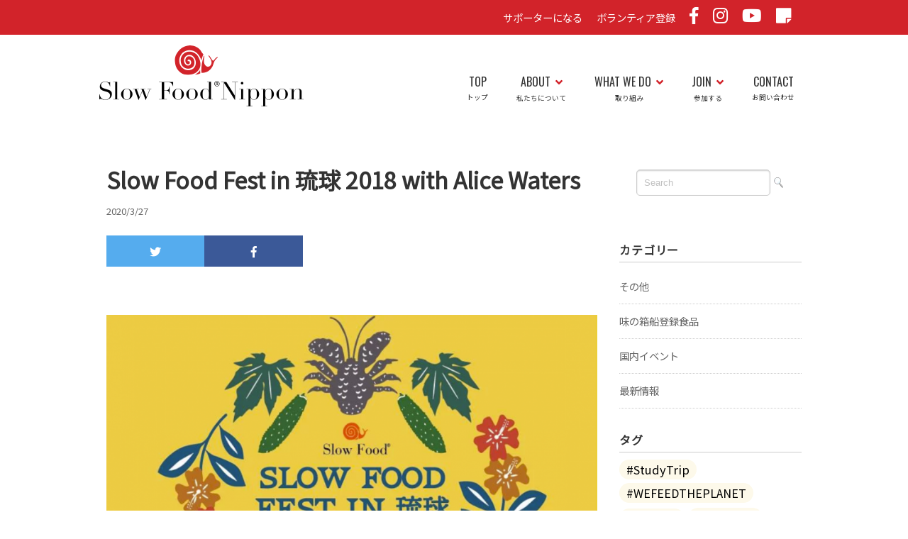

--- FILE ---
content_type: text/html; charset=UTF-8
request_url: https://slowfood-nippon.jp/slowfoodfest2018/slow-food-fest-in-%E7%90%89%E7%90%83-2018-with-alice-waters/
body_size: 20267
content:
<!DOCTYPE html>
<html dir="ltr" lang="ja" prefix="og: https://ogp.me/ns#">
<head>
<!-- Global site tag (gtag.js) - Google Analytics -->
<script async src="https://www.googletagmanager.com/gtag/js?id=UA-101104642-1"></script>
<script>
  window.dataLayer = window.dataLayer || [];
  function gtag(){dataLayer.push(arguments);}
  gtag('js', new Date());
  gtag('config', 'UA-101104642-1');
</script>


<meta charset="utf-8">
<meta name="viewport" content="width=device-width, initial-scale=1.0">
<link rel="stylesheet" href="https://slowfood-nippon.jp/wp-content/themes/slowfood/responsive.css" type="text/css" media="screen, print" />
<link rel="stylesheet" href="https://slowfood-nippon.jp/wp-content/themes/slowfood/style.css" type="text/css" media="screen, print" />
<link rel="alternate" type="application/atom+xml" title="日本スローフード協会 Atom Feed" href="https://slowfood-nippon.jp/feed/atom/" />
<link rel="alternate" type="application/rss+xml" title="日本スローフード協会 RSS Feed" href="https://slowfood-nippon.jp/feed/" />
<link href="https://use.fontawesome.com/releases/v5.0.6/css/all.css" rel="stylesheet">
<script src="https://ajax.googleapis.com/ajax/libs/jquery/3.4.1/jquery.min.js"></script>
<link href="https://fonts.googleapis.com/css?family=Noto+Sans+JP|Oswald&display=swap" rel="stylesheet">
<link rel="shortcut icon" href="https://slowfood-nippon.jp/wp-content/themes/slowfood/images/favicon.ico" type="image/vnd.microsoft.icon" /> 
<link rel="icon" href="https://slowfood-nippon.jp/wp-content/themes/slowfood/images/favicon.ico" type="image/vnd.microsoft.icon" />

<!--[if lt IE 9]>
<script src="http://html5shiv.googlecode.com/svn/trunk/html5.js"></script>
<![endif]-->


		<!-- All in One SEO 4.9.3 - aioseo.com -->
		<title>Slow Food Fest in 琉球 2018 with Alice Waters | 日本スローフード協会</title>
	<meta name="robots" content="max-image-preview:large" />
	<meta name="author" content="slow-food"/>
	<link rel="canonical" href="https://slowfood-nippon.jp/slowfoodfest2018/slow-food-fest-in-%e7%90%89%e7%90%83-2018-with-alice-waters/" />
	<meta name="generator" content="All in One SEO (AIOSEO) 4.9.3" />
		<meta property="og:locale" content="ja_JP" />
		<meta property="og:site_name" content="日本スローフード協会" />
		<meta property="og:type" content="article" />
		<meta property="og:title" content="Slow Food Fest in 琉球 2018 with Alice Waters | 日本スローフード協会" />
		<meta property="og:url" content="https://slowfood-nippon.jp/slowfoodfest2018/slow-food-fest-in-%e7%90%89%e7%90%83-2018-with-alice-waters/" />
		<meta property="fb:app_id" content="574633783423895" />
		<meta property="og:image" content="https://slow-food.sakura.ne.jp/wp/wp-content/uploads/2020/06/logo.jpg" />
		<meta property="og:image:secure_url" content="https://slow-food.sakura.ne.jp/wp/wp-content/uploads/2020/06/logo.jpg" />
		<meta property="article:published_time" content="2020-03-27T09:24:39+00:00" />
		<meta property="article:modified_time" content="2020-03-27T09:24:39+00:00" />
		<meta name="twitter:card" content="summary" />
		<meta name="twitter:title" content="Slow Food Fest in 琉球 2018 with Alice Waters | 日本スローフード協会" />
		<meta name="twitter:image" content="https://slow-food.sakura.ne.jp/wp/wp-content/uploads/2020/06/logo.jpg" />
		<script type="application/ld+json" class="aioseo-schema">
			{"@context":"https:\/\/schema.org","@graph":[{"@type":"BreadcrumbList","@id":"https:\/\/slowfood-nippon.jp\/slowfoodfest2018\/slow-food-fest-in-%e7%90%89%e7%90%83-2018-with-alice-waters\/#breadcrumblist","itemListElement":[{"@type":"ListItem","@id":"https:\/\/slowfood-nippon.jp#listItem","position":1,"name":"\u30db\u30fc\u30e0","item":"https:\/\/slowfood-nippon.jp","nextItem":{"@type":"ListItem","@id":"https:\/\/slowfood-nippon.jp\/slowfoodfest2018\/slow-food-fest-in-%e7%90%89%e7%90%83-2018-with-alice-waters\/#listItem","name":"Slow Food Fest in \u7409\u7403 2018 with Alice Waters"}},{"@type":"ListItem","@id":"https:\/\/slowfood-nippon.jp\/slowfoodfest2018\/slow-food-fest-in-%e7%90%89%e7%90%83-2018-with-alice-waters\/#listItem","position":2,"name":"Slow Food Fest in \u7409\u7403 2018 with Alice Waters","previousItem":{"@type":"ListItem","@id":"https:\/\/slowfood-nippon.jp#listItem","name":"\u30db\u30fc\u30e0"}}]},{"@type":"ItemPage","@id":"https:\/\/slowfood-nippon.jp\/slowfoodfest2018\/slow-food-fest-in-%e7%90%89%e7%90%83-2018-with-alice-waters\/#itempage","url":"https:\/\/slowfood-nippon.jp\/slowfoodfest2018\/slow-food-fest-in-%e7%90%89%e7%90%83-2018-with-alice-waters\/","name":"Slow Food Fest in \u7409\u7403 2018 with Alice Waters | \u65e5\u672c\u30b9\u30ed\u30fc\u30d5\u30fc\u30c9\u5354\u4f1a","inLanguage":"ja","isPartOf":{"@id":"https:\/\/slowfood-nippon.jp\/#website"},"breadcrumb":{"@id":"https:\/\/slowfood-nippon.jp\/slowfoodfest2018\/slow-food-fest-in-%e7%90%89%e7%90%83-2018-with-alice-waters\/#breadcrumblist"},"author":{"@id":"https:\/\/slowfood-nippon.jp\/author\/slow-food\/#author"},"creator":{"@id":"https:\/\/slowfood-nippon.jp\/author\/slow-food\/#author"},"datePublished":"2020-03-27T18:24:39+09:00","dateModified":"2020-03-27T18:24:39+09:00"},{"@type":"Organization","@id":"https:\/\/slowfood-nippon.jp\/#organization","name":"\u65e5\u672c\u30b9\u30ed\u30fc\u30d5\u30fc\u30c9\u5354\u4f1a","description":"\u30b9\u30ed\u30fc\u30d5\u30fc\u30c9\u3068\u306f\u3001\u79c1\u305f\u3061\u306e\u98df\u3068\u305d\u308c\u3092\u53d6\u308a\u5dfb\u304f\u30b7\u30b9\u30c6\u30e0\u3092\u3088\u308a\u826f\u3044\u3082\u306e\u306b\u3059\u308b\u305f\u3081\u306e\u4e16\u754c\u7684\u306a\u8349\u306e\u6839\u904b\u52d5\u3067\u3059\u3002\u90f7\u571f\u306b\u6839\u4ed8\u3044\u305f\u8fb2\u7523\u7269\u3084\u6587\u5316\u3092\u5931\u3046\u3053\u3068\u3092\u59cb\u3081\u3001\u30d5\u30a1\u30b9\u30c8\u30e9\u30a4\u30d5\u30fb\u30d5\u30a1\u30b9\u30c8\u30d5\u30fc\u30c9\u306e\u53f0\u982d\u3001\u98df\u3078\u306e\u95a2\u5fc3\u306e\u8584\u308c\u3092\u6182\u3044\u30011989 \u5e74\u306b\u30a4\u30bf\u30ea\u30a2\u3067\u59cb\u307e\u308a\u3001\u73fe\u5728160\u30ab\u56fd\u4ee5\u4e0a\u306b\u5e83\u307e\u3063\u3066\u304a\u308a\u3001\u56fd\u969b\u7d44\u7e54\u3067\u3082\u3042\u308a\u307e\u3059\u3002  \u300c\u304a\u3044\u3057\u3044\u3001\u304d\u308c\u3044\u3001\u305f\u3060\u3057\u3044\uff08Good, Clean, Fair\uff09\u98df\u3079\u7269\u3092\u3059\u3079\u3066\u306e\u4eba\u304c\u4eab\u53d7\u3067\u304d\u308b\u3088\u3046\u306b\u300d\u3092\u30b9\u30ed\u30fc\u30ac\u30f3\u306b\u3001\u98df\u3092\u771f\u3093\u4e2d\u306b\u7f6e\u3044\u305f\u69d8\u3005\u306a\u30d7\u30ed\u30b8\u30a7\u30af\u30c8\u3092\u6570\u3005\u6301\u3063\u3066\u3044\u307e\u3059\u3002","url":"https:\/\/slowfood-nippon.jp\/","logo":{"@type":"ImageObject","url":"https:\/\/slowfood-nippon.jp\/wp-content\/uploads\/2020\/06\/logo.jpg","@id":"https:\/\/slowfood-nippon.jp\/slowfoodfest2018\/slow-food-fest-in-%e7%90%89%e7%90%83-2018-with-alice-waters\/#organizationLogo","width":1200,"height":630},"image":{"@id":"https:\/\/slowfood-nippon.jp\/slowfoodfest2018\/slow-food-fest-in-%e7%90%89%e7%90%83-2018-with-alice-waters\/#organizationLogo"}},{"@type":"Person","@id":"https:\/\/slowfood-nippon.jp\/author\/slow-food\/#author","url":"https:\/\/slowfood-nippon.jp\/author\/slow-food\/","name":"slow-food","image":{"@type":"ImageObject","@id":"https:\/\/slowfood-nippon.jp\/slowfoodfest2018\/slow-food-fest-in-%e7%90%89%e7%90%83-2018-with-alice-waters\/#authorImage","url":"https:\/\/secure.gravatar.com\/avatar\/35698c3faafa10bc86e54100378e7fb8?s=96&d=mm&r=g","width":96,"height":96,"caption":"slow-food"}},{"@type":"WebSite","@id":"https:\/\/slowfood-nippon.jp\/#website","url":"https:\/\/slowfood-nippon.jp\/","name":"\u65e5\u672c\u30b9\u30ed\u30fc\u30d5\u30fc\u30c9\u5354\u4f1a","description":"\u30b9\u30ed\u30fc\u30d5\u30fc\u30c9\u3068\u306f\u3001\u79c1\u305f\u3061\u306e\u98df\u3068\u305d\u308c\u3092\u53d6\u308a\u5dfb\u304f\u30b7\u30b9\u30c6\u30e0\u3092\u3088\u308a\u826f\u3044\u3082\u306e\u306b\u3059\u308b\u305f\u3081\u306e\u4e16\u754c\u7684\u306a\u8349\u306e\u6839\u904b\u52d5\u3067\u3059\u3002\u90f7\u571f\u306b\u6839\u4ed8\u3044\u305f\u8fb2\u7523\u7269\u3084\u6587\u5316\u3092\u5931\u3046\u3053\u3068\u3092\u59cb\u3081\u3001\u30d5\u30a1\u30b9\u30c8\u30e9\u30a4\u30d5\u30fb\u30d5\u30a1\u30b9\u30c8\u30d5\u30fc\u30c9\u306e\u53f0\u982d\u3001\u98df\u3078\u306e\u95a2\u5fc3\u306e\u8584\u308c\u3092\u6182\u3044\u30011989 \u5e74\u306b\u30a4\u30bf\u30ea\u30a2\u3067\u59cb\u307e\u308a\u3001\u73fe\u5728160\u30ab\u56fd\u4ee5\u4e0a\u306b\u5e83\u307e\u3063\u3066\u304a\u308a\u3001\u56fd\u969b\u7d44\u7e54\u3067\u3082\u3042\u308a\u307e\u3059\u3002  \u300c\u304a\u3044\u3057\u3044\u3001\u304d\u308c\u3044\u3001\u305f\u3060\u3057\u3044\uff08Good, Clean, Fair\uff09\u98df\u3079\u7269\u3092\u3059\u3079\u3066\u306e\u4eba\u304c\u4eab\u53d7\u3067\u304d\u308b\u3088\u3046\u306b\u300d\u3092\u30b9\u30ed\u30fc\u30ac\u30f3\u306b\u3001\u98df\u3092\u771f\u3093\u4e2d\u306b\u7f6e\u3044\u305f\u69d8\u3005\u306a\u30d7\u30ed\u30b8\u30a7\u30af\u30c8\u3092\u6570\u3005\u6301\u3063\u3066\u3044\u307e\u3059\u3002","inLanguage":"ja","publisher":{"@id":"https:\/\/slowfood-nippon.jp\/#organization"}}]}
		</script>
		<!-- All in One SEO -->

<link rel='dns-prefetch' href='//a.omappapi.com' />
		<!-- This site uses the Google Analytics by MonsterInsights plugin v8.17 - Using Analytics tracking - https://www.monsterinsights.com/ -->
							<script src="//www.googletagmanager.com/gtag/js?id=G-QBJ67LMHVT"  data-cfasync="false" data-wpfc-render="false" type="text/javascript" async></script>
			<script data-cfasync="false" data-wpfc-render="false" type="text/javascript">
				var mi_version = '8.17';
				var mi_track_user = true;
				var mi_no_track_reason = '';
				
								var disableStrs = [
										'ga-disable-G-QBJ67LMHVT',
									];

				/* Function to detect opted out users */
				function __gtagTrackerIsOptedOut() {
					for (var index = 0; index < disableStrs.length; index++) {
						if (document.cookie.indexOf(disableStrs[index] + '=true') > -1) {
							return true;
						}
					}

					return false;
				}

				/* Disable tracking if the opt-out cookie exists. */
				if (__gtagTrackerIsOptedOut()) {
					for (var index = 0; index < disableStrs.length; index++) {
						window[disableStrs[index]] = true;
					}
				}

				/* Opt-out function */
				function __gtagTrackerOptout() {
					for (var index = 0; index < disableStrs.length; index++) {
						document.cookie = disableStrs[index] + '=true; expires=Thu, 31 Dec 2099 23:59:59 UTC; path=/';
						window[disableStrs[index]] = true;
					}
				}

				if ('undefined' === typeof gaOptout) {
					function gaOptout() {
						__gtagTrackerOptout();
					}
				}
								window.dataLayer = window.dataLayer || [];

				window.MonsterInsightsDualTracker = {
					helpers: {},
					trackers: {},
				};
				if (mi_track_user) {
					function __gtagDataLayer() {
						dataLayer.push(arguments);
					}

					function __gtagTracker(type, name, parameters) {
						if (!parameters) {
							parameters = {};
						}

						if (parameters.send_to) {
							__gtagDataLayer.apply(null, arguments);
							return;
						}

						if (type === 'event') {
														parameters.send_to = monsterinsights_frontend.v4_id;
							var hookName = name;
							if (typeof parameters['event_category'] !== 'undefined') {
								hookName = parameters['event_category'] + ':' + name;
							}

							if (typeof MonsterInsightsDualTracker.trackers[hookName] !== 'undefined') {
								MonsterInsightsDualTracker.trackers[hookName](parameters);
							} else {
								__gtagDataLayer('event', name, parameters);
							}
							
						} else {
							__gtagDataLayer.apply(null, arguments);
						}
					}

					__gtagTracker('js', new Date());
					__gtagTracker('set', {
						'developer_id.dZGIzZG': true,
											});
										__gtagTracker('config', 'G-QBJ67LMHVT', {"forceSSL":"true","link_attribution":"true"} );
															window.gtag = __gtagTracker;										(function () {
						/* https://developers.google.com/analytics/devguides/collection/analyticsjs/ */
						/* ga and __gaTracker compatibility shim. */
						var noopfn = function () {
							return null;
						};
						var newtracker = function () {
							return new Tracker();
						};
						var Tracker = function () {
							return null;
						};
						var p = Tracker.prototype;
						p.get = noopfn;
						p.set = noopfn;
						p.send = function () {
							var args = Array.prototype.slice.call(arguments);
							args.unshift('send');
							__gaTracker.apply(null, args);
						};
						var __gaTracker = function () {
							var len = arguments.length;
							if (len === 0) {
								return;
							}
							var f = arguments[len - 1];
							if (typeof f !== 'object' || f === null || typeof f.hitCallback !== 'function') {
								if ('send' === arguments[0]) {
									var hitConverted, hitObject = false, action;
									if ('event' === arguments[1]) {
										if ('undefined' !== typeof arguments[3]) {
											hitObject = {
												'eventAction': arguments[3],
												'eventCategory': arguments[2],
												'eventLabel': arguments[4],
												'value': arguments[5] ? arguments[5] : 1,
											}
										}
									}
									if ('pageview' === arguments[1]) {
										if ('undefined' !== typeof arguments[2]) {
											hitObject = {
												'eventAction': 'page_view',
												'page_path': arguments[2],
											}
										}
									}
									if (typeof arguments[2] === 'object') {
										hitObject = arguments[2];
									}
									if (typeof arguments[5] === 'object') {
										Object.assign(hitObject, arguments[5]);
									}
									if ('undefined' !== typeof arguments[1].hitType) {
										hitObject = arguments[1];
										if ('pageview' === hitObject.hitType) {
											hitObject.eventAction = 'page_view';
										}
									}
									if (hitObject) {
										action = 'timing' === arguments[1].hitType ? 'timing_complete' : hitObject.eventAction;
										hitConverted = mapArgs(hitObject);
										__gtagTracker('event', action, hitConverted);
									}
								}
								return;
							}

							function mapArgs(args) {
								var arg, hit = {};
								var gaMap = {
									'eventCategory': 'event_category',
									'eventAction': 'event_action',
									'eventLabel': 'event_label',
									'eventValue': 'event_value',
									'nonInteraction': 'non_interaction',
									'timingCategory': 'event_category',
									'timingVar': 'name',
									'timingValue': 'value',
									'timingLabel': 'event_label',
									'page': 'page_path',
									'location': 'page_location',
									'title': 'page_title',
								};
								for (arg in args) {
																		if (!(!args.hasOwnProperty(arg) || !gaMap.hasOwnProperty(arg))) {
										hit[gaMap[arg]] = args[arg];
									} else {
										hit[arg] = args[arg];
									}
								}
								return hit;
							}

							try {
								f.hitCallback();
							} catch (ex) {
							}
						};
						__gaTracker.create = newtracker;
						__gaTracker.getByName = newtracker;
						__gaTracker.getAll = function () {
							return [];
						};
						__gaTracker.remove = noopfn;
						__gaTracker.loaded = true;
						window['__gaTracker'] = __gaTracker;
					})();
									} else {
										console.log("");
					(function () {
						function __gtagTracker() {
							return null;
						}

						window['__gtagTracker'] = __gtagTracker;
						window['gtag'] = __gtagTracker;
					})();
									}
			</script>
				<!-- / Google Analytics by MonsterInsights -->
		<script type="text/javascript">
window._wpemojiSettings = {"baseUrl":"https:\/\/s.w.org\/images\/core\/emoji\/14.0.0\/72x72\/","ext":".png","svgUrl":"https:\/\/s.w.org\/images\/core\/emoji\/14.0.0\/svg\/","svgExt":".svg","source":{"concatemoji":"https:\/\/slowfood-nippon.jp\/wp-includes\/js\/wp-emoji-release.min.js?ver=6.2.8"}};
/*! This file is auto-generated */
!function(e,a,t){var n,r,o,i=a.createElement("canvas"),p=i.getContext&&i.getContext("2d");function s(e,t){p.clearRect(0,0,i.width,i.height),p.fillText(e,0,0);e=i.toDataURL();return p.clearRect(0,0,i.width,i.height),p.fillText(t,0,0),e===i.toDataURL()}function c(e){var t=a.createElement("script");t.src=e,t.defer=t.type="text/javascript",a.getElementsByTagName("head")[0].appendChild(t)}for(o=Array("flag","emoji"),t.supports={everything:!0,everythingExceptFlag:!0},r=0;r<o.length;r++)t.supports[o[r]]=function(e){if(p&&p.fillText)switch(p.textBaseline="top",p.font="600 32px Arial",e){case"flag":return s("\ud83c\udff3\ufe0f\u200d\u26a7\ufe0f","\ud83c\udff3\ufe0f\u200b\u26a7\ufe0f")?!1:!s("\ud83c\uddfa\ud83c\uddf3","\ud83c\uddfa\u200b\ud83c\uddf3")&&!s("\ud83c\udff4\udb40\udc67\udb40\udc62\udb40\udc65\udb40\udc6e\udb40\udc67\udb40\udc7f","\ud83c\udff4\u200b\udb40\udc67\u200b\udb40\udc62\u200b\udb40\udc65\u200b\udb40\udc6e\u200b\udb40\udc67\u200b\udb40\udc7f");case"emoji":return!s("\ud83e\udef1\ud83c\udffb\u200d\ud83e\udef2\ud83c\udfff","\ud83e\udef1\ud83c\udffb\u200b\ud83e\udef2\ud83c\udfff")}return!1}(o[r]),t.supports.everything=t.supports.everything&&t.supports[o[r]],"flag"!==o[r]&&(t.supports.everythingExceptFlag=t.supports.everythingExceptFlag&&t.supports[o[r]]);t.supports.everythingExceptFlag=t.supports.everythingExceptFlag&&!t.supports.flag,t.DOMReady=!1,t.readyCallback=function(){t.DOMReady=!0},t.supports.everything||(n=function(){t.readyCallback()},a.addEventListener?(a.addEventListener("DOMContentLoaded",n,!1),e.addEventListener("load",n,!1)):(e.attachEvent("onload",n),a.attachEvent("onreadystatechange",function(){"complete"===a.readyState&&t.readyCallback()})),(e=t.source||{}).concatemoji?c(e.concatemoji):e.wpemoji&&e.twemoji&&(c(e.twemoji),c(e.wpemoji)))}(window,document,window._wpemojiSettings);
</script>
<style type="text/css">
img.wp-smiley,
img.emoji {
	display: inline !important;
	border: none !important;
	box-shadow: none !important;
	height: 1em !important;
	width: 1em !important;
	margin: 0 0.07em !important;
	vertical-align: -0.1em !important;
	background: none !important;
	padding: 0 !important;
}
</style>
	<link rel='stylesheet' id='wp-block-library-css' href='https://slowfood-nippon.jp/wp-includes/css/dist/block-library/style.min.css?ver=6.2.8' type='text/css' media='all' />
<link rel='stylesheet' id='aioseo/css/src/vue/standalone/blocks/table-of-contents/global.scss-css' href='https://slowfood-nippon.jp/wp-content/plugins/all-in-one-seo-pack/dist/Lite/assets/css/table-of-contents/global.e90f6d47.css?ver=4.9.3' type='text/css' media='all' />
<link rel='stylesheet' id='classic-theme-styles-css' href='https://slowfood-nippon.jp/wp-includes/css/classic-themes.min.css?ver=6.2.8' type='text/css' media='all' />
<style id='global-styles-inline-css' type='text/css'>
body{--wp--preset--color--black: #000000;--wp--preset--color--cyan-bluish-gray: #abb8c3;--wp--preset--color--white: #ffffff;--wp--preset--color--pale-pink: #f78da7;--wp--preset--color--vivid-red: #cf2e2e;--wp--preset--color--luminous-vivid-orange: #ff6900;--wp--preset--color--luminous-vivid-amber: #fcb900;--wp--preset--color--light-green-cyan: #7bdcb5;--wp--preset--color--vivid-green-cyan: #00d084;--wp--preset--color--pale-cyan-blue: #8ed1fc;--wp--preset--color--vivid-cyan-blue: #0693e3;--wp--preset--color--vivid-purple: #9b51e0;--wp--preset--gradient--vivid-cyan-blue-to-vivid-purple: linear-gradient(135deg,rgba(6,147,227,1) 0%,rgb(155,81,224) 100%);--wp--preset--gradient--light-green-cyan-to-vivid-green-cyan: linear-gradient(135deg,rgb(122,220,180) 0%,rgb(0,208,130) 100%);--wp--preset--gradient--luminous-vivid-amber-to-luminous-vivid-orange: linear-gradient(135deg,rgba(252,185,0,1) 0%,rgba(255,105,0,1) 100%);--wp--preset--gradient--luminous-vivid-orange-to-vivid-red: linear-gradient(135deg,rgba(255,105,0,1) 0%,rgb(207,46,46) 100%);--wp--preset--gradient--very-light-gray-to-cyan-bluish-gray: linear-gradient(135deg,rgb(238,238,238) 0%,rgb(169,184,195) 100%);--wp--preset--gradient--cool-to-warm-spectrum: linear-gradient(135deg,rgb(74,234,220) 0%,rgb(151,120,209) 20%,rgb(207,42,186) 40%,rgb(238,44,130) 60%,rgb(251,105,98) 80%,rgb(254,248,76) 100%);--wp--preset--gradient--blush-light-purple: linear-gradient(135deg,rgb(255,206,236) 0%,rgb(152,150,240) 100%);--wp--preset--gradient--blush-bordeaux: linear-gradient(135deg,rgb(254,205,165) 0%,rgb(254,45,45) 50%,rgb(107,0,62) 100%);--wp--preset--gradient--luminous-dusk: linear-gradient(135deg,rgb(255,203,112) 0%,rgb(199,81,192) 50%,rgb(65,88,208) 100%);--wp--preset--gradient--pale-ocean: linear-gradient(135deg,rgb(255,245,203) 0%,rgb(182,227,212) 50%,rgb(51,167,181) 100%);--wp--preset--gradient--electric-grass: linear-gradient(135deg,rgb(202,248,128) 0%,rgb(113,206,126) 100%);--wp--preset--gradient--midnight: linear-gradient(135deg,rgb(2,3,129) 0%,rgb(40,116,252) 100%);--wp--preset--duotone--dark-grayscale: url('#wp-duotone-dark-grayscale');--wp--preset--duotone--grayscale: url('#wp-duotone-grayscale');--wp--preset--duotone--purple-yellow: url('#wp-duotone-purple-yellow');--wp--preset--duotone--blue-red: url('#wp-duotone-blue-red');--wp--preset--duotone--midnight: url('#wp-duotone-midnight');--wp--preset--duotone--magenta-yellow: url('#wp-duotone-magenta-yellow');--wp--preset--duotone--purple-green: url('#wp-duotone-purple-green');--wp--preset--duotone--blue-orange: url('#wp-duotone-blue-orange');--wp--preset--font-size--small: 13px;--wp--preset--font-size--medium: 20px;--wp--preset--font-size--large: 36px;--wp--preset--font-size--x-large: 42px;--wp--preset--spacing--20: 0.44rem;--wp--preset--spacing--30: 0.67rem;--wp--preset--spacing--40: 1rem;--wp--preset--spacing--50: 1.5rem;--wp--preset--spacing--60: 2.25rem;--wp--preset--spacing--70: 3.38rem;--wp--preset--spacing--80: 5.06rem;--wp--preset--shadow--natural: 6px 6px 9px rgba(0, 0, 0, 0.2);--wp--preset--shadow--deep: 12px 12px 50px rgba(0, 0, 0, 0.4);--wp--preset--shadow--sharp: 6px 6px 0px rgba(0, 0, 0, 0.2);--wp--preset--shadow--outlined: 6px 6px 0px -3px rgba(255, 255, 255, 1), 6px 6px rgba(0, 0, 0, 1);--wp--preset--shadow--crisp: 6px 6px 0px rgba(0, 0, 0, 1);}:where(.is-layout-flex){gap: 0.5em;}body .is-layout-flow > .alignleft{float: left;margin-inline-start: 0;margin-inline-end: 2em;}body .is-layout-flow > .alignright{float: right;margin-inline-start: 2em;margin-inline-end: 0;}body .is-layout-flow > .aligncenter{margin-left: auto !important;margin-right: auto !important;}body .is-layout-constrained > .alignleft{float: left;margin-inline-start: 0;margin-inline-end: 2em;}body .is-layout-constrained > .alignright{float: right;margin-inline-start: 2em;margin-inline-end: 0;}body .is-layout-constrained > .aligncenter{margin-left: auto !important;margin-right: auto !important;}body .is-layout-constrained > :where(:not(.alignleft):not(.alignright):not(.alignfull)){max-width: var(--wp--style--global--content-size);margin-left: auto !important;margin-right: auto !important;}body .is-layout-constrained > .alignwide{max-width: var(--wp--style--global--wide-size);}body .is-layout-flex{display: flex;}body .is-layout-flex{flex-wrap: wrap;align-items: center;}body .is-layout-flex > *{margin: 0;}:where(.wp-block-columns.is-layout-flex){gap: 2em;}.has-black-color{color: var(--wp--preset--color--black) !important;}.has-cyan-bluish-gray-color{color: var(--wp--preset--color--cyan-bluish-gray) !important;}.has-white-color{color: var(--wp--preset--color--white) !important;}.has-pale-pink-color{color: var(--wp--preset--color--pale-pink) !important;}.has-vivid-red-color{color: var(--wp--preset--color--vivid-red) !important;}.has-luminous-vivid-orange-color{color: var(--wp--preset--color--luminous-vivid-orange) !important;}.has-luminous-vivid-amber-color{color: var(--wp--preset--color--luminous-vivid-amber) !important;}.has-light-green-cyan-color{color: var(--wp--preset--color--light-green-cyan) !important;}.has-vivid-green-cyan-color{color: var(--wp--preset--color--vivid-green-cyan) !important;}.has-pale-cyan-blue-color{color: var(--wp--preset--color--pale-cyan-blue) !important;}.has-vivid-cyan-blue-color{color: var(--wp--preset--color--vivid-cyan-blue) !important;}.has-vivid-purple-color{color: var(--wp--preset--color--vivid-purple) !important;}.has-black-background-color{background-color: var(--wp--preset--color--black) !important;}.has-cyan-bluish-gray-background-color{background-color: var(--wp--preset--color--cyan-bluish-gray) !important;}.has-white-background-color{background-color: var(--wp--preset--color--white) !important;}.has-pale-pink-background-color{background-color: var(--wp--preset--color--pale-pink) !important;}.has-vivid-red-background-color{background-color: var(--wp--preset--color--vivid-red) !important;}.has-luminous-vivid-orange-background-color{background-color: var(--wp--preset--color--luminous-vivid-orange) !important;}.has-luminous-vivid-amber-background-color{background-color: var(--wp--preset--color--luminous-vivid-amber) !important;}.has-light-green-cyan-background-color{background-color: var(--wp--preset--color--light-green-cyan) !important;}.has-vivid-green-cyan-background-color{background-color: var(--wp--preset--color--vivid-green-cyan) !important;}.has-pale-cyan-blue-background-color{background-color: var(--wp--preset--color--pale-cyan-blue) !important;}.has-vivid-cyan-blue-background-color{background-color: var(--wp--preset--color--vivid-cyan-blue) !important;}.has-vivid-purple-background-color{background-color: var(--wp--preset--color--vivid-purple) !important;}.has-black-border-color{border-color: var(--wp--preset--color--black) !important;}.has-cyan-bluish-gray-border-color{border-color: var(--wp--preset--color--cyan-bluish-gray) !important;}.has-white-border-color{border-color: var(--wp--preset--color--white) !important;}.has-pale-pink-border-color{border-color: var(--wp--preset--color--pale-pink) !important;}.has-vivid-red-border-color{border-color: var(--wp--preset--color--vivid-red) !important;}.has-luminous-vivid-orange-border-color{border-color: var(--wp--preset--color--luminous-vivid-orange) !important;}.has-luminous-vivid-amber-border-color{border-color: var(--wp--preset--color--luminous-vivid-amber) !important;}.has-light-green-cyan-border-color{border-color: var(--wp--preset--color--light-green-cyan) !important;}.has-vivid-green-cyan-border-color{border-color: var(--wp--preset--color--vivid-green-cyan) !important;}.has-pale-cyan-blue-border-color{border-color: var(--wp--preset--color--pale-cyan-blue) !important;}.has-vivid-cyan-blue-border-color{border-color: var(--wp--preset--color--vivid-cyan-blue) !important;}.has-vivid-purple-border-color{border-color: var(--wp--preset--color--vivid-purple) !important;}.has-vivid-cyan-blue-to-vivid-purple-gradient-background{background: var(--wp--preset--gradient--vivid-cyan-blue-to-vivid-purple) !important;}.has-light-green-cyan-to-vivid-green-cyan-gradient-background{background: var(--wp--preset--gradient--light-green-cyan-to-vivid-green-cyan) !important;}.has-luminous-vivid-amber-to-luminous-vivid-orange-gradient-background{background: var(--wp--preset--gradient--luminous-vivid-amber-to-luminous-vivid-orange) !important;}.has-luminous-vivid-orange-to-vivid-red-gradient-background{background: var(--wp--preset--gradient--luminous-vivid-orange-to-vivid-red) !important;}.has-very-light-gray-to-cyan-bluish-gray-gradient-background{background: var(--wp--preset--gradient--very-light-gray-to-cyan-bluish-gray) !important;}.has-cool-to-warm-spectrum-gradient-background{background: var(--wp--preset--gradient--cool-to-warm-spectrum) !important;}.has-blush-light-purple-gradient-background{background: var(--wp--preset--gradient--blush-light-purple) !important;}.has-blush-bordeaux-gradient-background{background: var(--wp--preset--gradient--blush-bordeaux) !important;}.has-luminous-dusk-gradient-background{background: var(--wp--preset--gradient--luminous-dusk) !important;}.has-pale-ocean-gradient-background{background: var(--wp--preset--gradient--pale-ocean) !important;}.has-electric-grass-gradient-background{background: var(--wp--preset--gradient--electric-grass) !important;}.has-midnight-gradient-background{background: var(--wp--preset--gradient--midnight) !important;}.has-small-font-size{font-size: var(--wp--preset--font-size--small) !important;}.has-medium-font-size{font-size: var(--wp--preset--font-size--medium) !important;}.has-large-font-size{font-size: var(--wp--preset--font-size--large) !important;}.has-x-large-font-size{font-size: var(--wp--preset--font-size--x-large) !important;}
.wp-block-navigation a:where(:not(.wp-element-button)){color: inherit;}
:where(.wp-block-columns.is-layout-flex){gap: 2em;}
.wp-block-pullquote{font-size: 1.5em;line-height: 1.6;}
</style>
<link rel='stylesheet' id='contact-form-7-css' href='https://slowfood-nippon.jp/wp-content/plugins/contact-form-7/includes/css/styles.css?ver=5.7.7' type='text/css' media='all' />
<link rel='stylesheet' id='usp_style-css' href='https://slowfood-nippon.jp/wp-content/plugins/user-submitted-posts/resources/usp.css?ver=20230311' type='text/css' media='all' />
<script type='text/javascript' src='https://slowfood-nippon.jp/wp-includes/js/jquery/jquery.min.js?ver=3.6.4' id='jquery-core-js'></script>
<script type='text/javascript' src='https://slowfood-nippon.jp/wp-includes/js/jquery/jquery-migrate.min.js?ver=3.4.0' id='jquery-migrate-js'></script>
<script type='text/javascript' src='https://slowfood-nippon.jp/wp-content/plugins/google-analytics-for-wordpress/assets/js/frontend-gtag.min.js?ver=8.17' id='monsterinsights-frontend-script-js'></script>
<script data-cfasync="false" data-wpfc-render="false" type="text/javascript" id='monsterinsights-frontend-script-js-extra'>/* <![CDATA[ */
var monsterinsights_frontend = {"js_events_tracking":"true","download_extensions":"doc,pdf,ppt,zip,xls,docx,pptx,xlsx","inbound_paths":"[{\"path\":\"\\\/go\\\/\",\"label\":\"affiliate\"},{\"path\":\"\\\/recommend\\\/\",\"label\":\"affiliate\"}]","home_url":"https:\/\/slowfood-nippon.jp","hash_tracking":"false","v4_id":"G-QBJ67LMHVT"};/* ]]> */
</script>
<script type='text/javascript' src='https://slowfood-nippon.jp/wp-content/plugins/user-submitted-posts/resources/jquery.cookie.js?ver=20230311' id='usp_cookie-js'></script>
<script type='text/javascript' src='https://slowfood-nippon.jp/wp-content/plugins/user-submitted-posts/resources/jquery.parsley.min.js?ver=20230311' id='usp_parsley-js'></script>
<script type='text/javascript' id='usp_core-js-before'>
var usp_custom_field = "usp_custom_field"; var usp_custom_field_2 = ""; var usp_custom_checkbox = "usp_custom_checkbox"; var usp_case_sensitivity = "false"; var usp_challenge_response = "2"; var usp_min_images = 0; var usp_max_images = 10; var usp_parsley_error = "\u5fdc\u7b54\u304c\u6b63\u3057\u304f\u3042\u308a\u307e\u305b\u3093\u3002"; var usp_multiple_cats = 0; var usp_existing_tags = 0; var usp_recaptcha_disp = "hide"; var usp_recaptcha_vers = 2; var usp_recaptcha_key = ""; 
</script>
<script type='text/javascript' src='https://slowfood-nippon.jp/wp-content/plugins/user-submitted-posts/resources/jquery.usp.core.js?ver=20230311' id='usp_core-js'></script>
<link rel="https://api.w.org/" href="https://slowfood-nippon.jp/wp-json/" /><link rel="alternate" type="application/json" href="https://slowfood-nippon.jp/wp-json/wp/v2/media/681" /><link rel='shortlink' href='https://slowfood-nippon.jp/?p=681' />
<link rel="alternate" type="application/json+oembed" href="https://slowfood-nippon.jp/wp-json/oembed/1.0/embed?url=https%3A%2F%2Fslowfood-nippon.jp%2Fslowfoodfest2018%2Fslow-food-fest-in-%25e7%2590%2589%25e7%2590%2583-2018-with-alice-waters%2F" />
<link rel="alternate" type="text/xml+oembed" href="https://slowfood-nippon.jp/wp-json/oembed/1.0/embed?url=https%3A%2F%2Fslowfood-nippon.jp%2Fslowfoodfest2018%2Fslow-food-fest-in-%25e7%2590%2589%25e7%2590%2583-2018-with-alice-waters%2F&#038;format=xml" />

<!-- BEGIN: WP Social Bookmarking Light HEAD --><script>
    (function (d, s, id) {
        var js, fjs = d.getElementsByTagName(s)[0];
        if (d.getElementById(id)) return;
        js = d.createElement(s);
        js.id = id;
        js.src = "//connect.facebook.net/en_US/sdk.js#xfbml=1&version=v2.7";
        fjs.parentNode.insertBefore(js, fjs);
    }(document, 'script', 'facebook-jssdk'));
</script>
<style type="text/css">.wp_social_bookmarking_light{
    border: 0 !important;
    padding: 10px 0 20px 0 !important;
    margin: 0 !important;
}
.wp_social_bookmarking_light div{
    float: left !important;
    border: 0 !important;
    padding: 0 !important;
    margin: 0 5px 0px 0 !important;
    min-height: 30px !important;
    line-height: 18px !important;
    text-indent: 0 !important;
}
.wp_social_bookmarking_light img{
    border: 0 !important;
    padding: 0;
    margin: 0;
    vertical-align: top !important;
}
.wp_social_bookmarking_light_clear{
    clear: both !important;
}
#fb-root{
    display: none;
}
.wsbl_facebook_like iframe{
    max-width: none !important;
}
.wsbl_pinterest a{
    border: 0px !important;
}
</style>
<!-- END: WP Social Bookmarking Light HEAD -->
<style id="wpforms-css-vars-root">
				:root {
					--wpforms-field-border-radius: 3px;
--wpforms-field-background-color: #ffffff;
--wpforms-field-border-color: rgba( 0, 0, 0, 0.25 );
--wpforms-field-text-color: rgba( 0, 0, 0, 0.7 );
--wpforms-label-color: rgba( 0, 0, 0, 0.85 );
--wpforms-label-sublabel-color: rgba( 0, 0, 0, 0.55 );
--wpforms-label-error-color: #d63637;
--wpforms-button-border-radius: 3px;
--wpforms-button-background-color: #066aab;
--wpforms-button-text-color: #ffffff;
--wpforms-field-size-input-height: 43px;
--wpforms-field-size-input-spacing: 15px;
--wpforms-field-size-font-size: 16px;
--wpforms-field-size-line-height: 19px;
--wpforms-field-size-padding-h: 14px;
--wpforms-field-size-checkbox-size: 16px;
--wpforms-field-size-sublabel-spacing: 5px;
--wpforms-field-size-icon-size: 1;
--wpforms-label-size-font-size: 16px;
--wpforms-label-size-line-height: 19px;
--wpforms-label-size-sublabel-font-size: 14px;
--wpforms-label-size-sublabel-line-height: 17px;
--wpforms-button-size-font-size: 17px;
--wpforms-button-size-height: 41px;
--wpforms-button-size-padding-h: 15px;
--wpforms-button-size-margin-top: 10px;

				}
			</style><script type="text/javascript" src="https://slowfood-nippon.jp/wp-content/themes/slowfood/jquery/scrolltopcontrol.js"></script>
<script type="text/javascript" src="https://slowfood-nippon.jp/wp-content/themes/slowfood/common.js"></script>


		<!-- All in One SEO 4.9.3 - aioseo.com -->
	<meta name="robots" content="max-image-preview:large" />
	<meta name="author" content="slow-food"/>
	<link rel="canonical" href="https://slowfood-nippon.jp/slowfoodfest2018/slow-food-fest-in-%e7%90%89%e7%90%83-2018-with-alice-waters/" />
	<meta name="generator" content="All in One SEO (AIOSEO) 4.9.3" />
		<meta property="og:locale" content="ja_JP" />
		<meta property="og:site_name" content="日本スローフード協会" />
		<meta property="og:type" content="article" />
		<meta property="og:title" content="Slow Food Fest in 琉球 2018 with Alice Waters | 日本スローフード協会" />
		<meta property="og:url" content="https://slowfood-nippon.jp/slowfoodfest2018/slow-food-fest-in-%e7%90%89%e7%90%83-2018-with-alice-waters/" />
		<meta property="fb:app_id" content="574633783423895" />
		<meta property="og:image" content="https://slow-food.sakura.ne.jp/wp/wp-content/uploads/2020/06/logo.jpg" />
		<meta property="og:image:secure_url" content="https://slow-food.sakura.ne.jp/wp/wp-content/uploads/2020/06/logo.jpg" />
		<meta property="article:published_time" content="2020-03-27T09:24:39+00:00" />
		<meta property="article:modified_time" content="2020-03-27T09:24:39+00:00" />
		<meta name="twitter:card" content="summary" />
		<meta name="twitter:title" content="Slow Food Fest in 琉球 2018 with Alice Waters | 日本スローフード協会" />
		<meta name="twitter:image" content="https://slow-food.sakura.ne.jp/wp/wp-content/uploads/2020/06/logo.jpg" />
		<script type="application/ld+json" class="aioseo-schema">
			{"@context":"https:\/\/schema.org","@graph":[{"@type":"BreadcrumbList","@id":"https:\/\/slowfood-nippon.jp\/slowfoodfest2018\/slow-food-fest-in-%e7%90%89%e7%90%83-2018-with-alice-waters\/#breadcrumblist","itemListElement":[{"@type":"ListItem","@id":"https:\/\/slowfood-nippon.jp#listItem","position":1,"name":"\u30db\u30fc\u30e0","item":"https:\/\/slowfood-nippon.jp","nextItem":{"@type":"ListItem","@id":"https:\/\/slowfood-nippon.jp\/slowfoodfest2018\/slow-food-fest-in-%e7%90%89%e7%90%83-2018-with-alice-waters\/#listItem","name":"Slow Food Fest in \u7409\u7403 2018 with Alice Waters"}},{"@type":"ListItem","@id":"https:\/\/slowfood-nippon.jp\/slowfoodfest2018\/slow-food-fest-in-%e7%90%89%e7%90%83-2018-with-alice-waters\/#listItem","position":2,"name":"Slow Food Fest in \u7409\u7403 2018 with Alice Waters","previousItem":{"@type":"ListItem","@id":"https:\/\/slowfood-nippon.jp#listItem","name":"\u30db\u30fc\u30e0"}}]},{"@type":"ItemPage","@id":"https:\/\/slowfood-nippon.jp\/slowfoodfest2018\/slow-food-fest-in-%e7%90%89%e7%90%83-2018-with-alice-waters\/#itempage","url":"https:\/\/slowfood-nippon.jp\/slowfoodfest2018\/slow-food-fest-in-%e7%90%89%e7%90%83-2018-with-alice-waters\/","name":"Slow Food Fest in \u7409\u7403 2018 with Alice Waters | \u65e5\u672c\u30b9\u30ed\u30fc\u30d5\u30fc\u30c9\u5354\u4f1a","inLanguage":"ja","isPartOf":{"@id":"https:\/\/slowfood-nippon.jp\/#website"},"breadcrumb":{"@id":"https:\/\/slowfood-nippon.jp\/slowfoodfest2018\/slow-food-fest-in-%e7%90%89%e7%90%83-2018-with-alice-waters\/#breadcrumblist"},"author":{"@id":"https:\/\/slowfood-nippon.jp\/author\/slow-food\/#author"},"creator":{"@id":"https:\/\/slowfood-nippon.jp\/author\/slow-food\/#author"},"datePublished":"2020-03-27T18:24:39+09:00","dateModified":"2020-03-27T18:24:39+09:00"},{"@type":"Organization","@id":"https:\/\/slowfood-nippon.jp\/#organization","name":"\u65e5\u672c\u30b9\u30ed\u30fc\u30d5\u30fc\u30c9\u5354\u4f1a","description":"\u30b9\u30ed\u30fc\u30d5\u30fc\u30c9\u3068\u306f\u3001\u79c1\u305f\u3061\u306e\u98df\u3068\u305d\u308c\u3092\u53d6\u308a\u5dfb\u304f\u30b7\u30b9\u30c6\u30e0\u3092\u3088\u308a\u826f\u3044\u3082\u306e\u306b\u3059\u308b\u305f\u3081\u306e\u4e16\u754c\u7684\u306a\u8349\u306e\u6839\u904b\u52d5\u3067\u3059\u3002\u90f7\u571f\u306b\u6839\u4ed8\u3044\u305f\u8fb2\u7523\u7269\u3084\u6587\u5316\u3092\u5931\u3046\u3053\u3068\u3092\u59cb\u3081\u3001\u30d5\u30a1\u30b9\u30c8\u30e9\u30a4\u30d5\u30fb\u30d5\u30a1\u30b9\u30c8\u30d5\u30fc\u30c9\u306e\u53f0\u982d\u3001\u98df\u3078\u306e\u95a2\u5fc3\u306e\u8584\u308c\u3092\u6182\u3044\u30011989 \u5e74\u306b\u30a4\u30bf\u30ea\u30a2\u3067\u59cb\u307e\u308a\u3001\u73fe\u5728160\u30ab\u56fd\u4ee5\u4e0a\u306b\u5e83\u307e\u3063\u3066\u304a\u308a\u3001\u56fd\u969b\u7d44\u7e54\u3067\u3082\u3042\u308a\u307e\u3059\u3002  \u300c\u304a\u3044\u3057\u3044\u3001\u304d\u308c\u3044\u3001\u305f\u3060\u3057\u3044\uff08Good, Clean, Fair\uff09\u98df\u3079\u7269\u3092\u3059\u3079\u3066\u306e\u4eba\u304c\u4eab\u53d7\u3067\u304d\u308b\u3088\u3046\u306b\u300d\u3092\u30b9\u30ed\u30fc\u30ac\u30f3\u306b\u3001\u98df\u3092\u771f\u3093\u4e2d\u306b\u7f6e\u3044\u305f\u69d8\u3005\u306a\u30d7\u30ed\u30b8\u30a7\u30af\u30c8\u3092\u6570\u3005\u6301\u3063\u3066\u3044\u307e\u3059\u3002","url":"https:\/\/slowfood-nippon.jp\/","logo":{"@type":"ImageObject","url":"https:\/\/slowfood-nippon.jp\/wp-content\/uploads\/2020\/06\/logo.jpg","@id":"https:\/\/slowfood-nippon.jp\/slowfoodfest2018\/slow-food-fest-in-%e7%90%89%e7%90%83-2018-with-alice-waters\/#organizationLogo","width":1200,"height":630},"image":{"@id":"https:\/\/slowfood-nippon.jp\/slowfoodfest2018\/slow-food-fest-in-%e7%90%89%e7%90%83-2018-with-alice-waters\/#organizationLogo"}},{"@type":"Person","@id":"https:\/\/slowfood-nippon.jp\/author\/slow-food\/#author","url":"https:\/\/slowfood-nippon.jp\/author\/slow-food\/","name":"slow-food","image":{"@type":"ImageObject","@id":"https:\/\/slowfood-nippon.jp\/slowfoodfest2018\/slow-food-fest-in-%e7%90%89%e7%90%83-2018-with-alice-waters\/#authorImage","url":"https:\/\/secure.gravatar.com\/avatar\/35698c3faafa10bc86e54100378e7fb8?s=96&d=mm&r=g","width":96,"height":96,"caption":"slow-food"}},{"@type":"WebSite","@id":"https:\/\/slowfood-nippon.jp\/#website","url":"https:\/\/slowfood-nippon.jp\/","name":"\u65e5\u672c\u30b9\u30ed\u30fc\u30d5\u30fc\u30c9\u5354\u4f1a","description":"\u30b9\u30ed\u30fc\u30d5\u30fc\u30c9\u3068\u306f\u3001\u79c1\u305f\u3061\u306e\u98df\u3068\u305d\u308c\u3092\u53d6\u308a\u5dfb\u304f\u30b7\u30b9\u30c6\u30e0\u3092\u3088\u308a\u826f\u3044\u3082\u306e\u306b\u3059\u308b\u305f\u3081\u306e\u4e16\u754c\u7684\u306a\u8349\u306e\u6839\u904b\u52d5\u3067\u3059\u3002\u90f7\u571f\u306b\u6839\u4ed8\u3044\u305f\u8fb2\u7523\u7269\u3084\u6587\u5316\u3092\u5931\u3046\u3053\u3068\u3092\u59cb\u3081\u3001\u30d5\u30a1\u30b9\u30c8\u30e9\u30a4\u30d5\u30fb\u30d5\u30a1\u30b9\u30c8\u30d5\u30fc\u30c9\u306e\u53f0\u982d\u3001\u98df\u3078\u306e\u95a2\u5fc3\u306e\u8584\u308c\u3092\u6182\u3044\u30011989 \u5e74\u306b\u30a4\u30bf\u30ea\u30a2\u3067\u59cb\u307e\u308a\u3001\u73fe\u5728160\u30ab\u56fd\u4ee5\u4e0a\u306b\u5e83\u307e\u3063\u3066\u304a\u308a\u3001\u56fd\u969b\u7d44\u7e54\u3067\u3082\u3042\u308a\u307e\u3059\u3002  \u300c\u304a\u3044\u3057\u3044\u3001\u304d\u308c\u3044\u3001\u305f\u3060\u3057\u3044\uff08Good, Clean, Fair\uff09\u98df\u3079\u7269\u3092\u3059\u3079\u3066\u306e\u4eba\u304c\u4eab\u53d7\u3067\u304d\u308b\u3088\u3046\u306b\u300d\u3092\u30b9\u30ed\u30fc\u30ac\u30f3\u306b\u3001\u98df\u3092\u771f\u3093\u4e2d\u306b\u7f6e\u3044\u305f\u69d8\u3005\u306a\u30d7\u30ed\u30b8\u30a7\u30af\u30c8\u3092\u6570\u3005\u6301\u3063\u3066\u3044\u307e\u3059\u3002","inLanguage":"ja","publisher":{"@id":"https:\/\/slowfood-nippon.jp\/#organization"}}]}
		</script>
		<!-- All in One SEO -->

<link rel='dns-prefetch' href='//a.omappapi.com' />
		<!-- This site uses the Google Analytics by MonsterInsights plugin v8.17 - Using Analytics tracking - https://www.monsterinsights.com/ -->
							<script src="//www.googletagmanager.com/gtag/js?id=G-QBJ67LMHVT"  data-cfasync="false" data-wpfc-render="false" type="text/javascript" async></script>
			<script data-cfasync="false" data-wpfc-render="false" type="text/javascript">
				var mi_version = '8.17';
				var mi_track_user = true;
				var mi_no_track_reason = '';
				
								var disableStrs = [
										'ga-disable-G-QBJ67LMHVT',
									];

				/* Function to detect opted out users */
				function __gtagTrackerIsOptedOut() {
					for (var index = 0; index < disableStrs.length; index++) {
						if (document.cookie.indexOf(disableStrs[index] + '=true') > -1) {
							return true;
						}
					}

					return false;
				}

				/* Disable tracking if the opt-out cookie exists. */
				if (__gtagTrackerIsOptedOut()) {
					for (var index = 0; index < disableStrs.length; index++) {
						window[disableStrs[index]] = true;
					}
				}

				/* Opt-out function */
				function __gtagTrackerOptout() {
					for (var index = 0; index < disableStrs.length; index++) {
						document.cookie = disableStrs[index] + '=true; expires=Thu, 31 Dec 2099 23:59:59 UTC; path=/';
						window[disableStrs[index]] = true;
					}
				}

				if ('undefined' === typeof gaOptout) {
					function gaOptout() {
						__gtagTrackerOptout();
					}
				}
								window.dataLayer = window.dataLayer || [];

				window.MonsterInsightsDualTracker = {
					helpers: {},
					trackers: {},
				};
				if (mi_track_user) {
					function __gtagDataLayer() {
						dataLayer.push(arguments);
					}

					function __gtagTracker(type, name, parameters) {
						if (!parameters) {
							parameters = {};
						}

						if (parameters.send_to) {
							__gtagDataLayer.apply(null, arguments);
							return;
						}

						if (type === 'event') {
														parameters.send_to = monsterinsights_frontend.v4_id;
							var hookName = name;
							if (typeof parameters['event_category'] !== 'undefined') {
								hookName = parameters['event_category'] + ':' + name;
							}

							if (typeof MonsterInsightsDualTracker.trackers[hookName] !== 'undefined') {
								MonsterInsightsDualTracker.trackers[hookName](parameters);
							} else {
								__gtagDataLayer('event', name, parameters);
							}
							
						} else {
							__gtagDataLayer.apply(null, arguments);
						}
					}

					__gtagTracker('js', new Date());
					__gtagTracker('set', {
						'developer_id.dZGIzZG': true,
											});
										__gtagTracker('config', 'G-QBJ67LMHVT', {"forceSSL":"true","link_attribution":"true"} );
															window.gtag = __gtagTracker;										(function () {
						/* https://developers.google.com/analytics/devguides/collection/analyticsjs/ */
						/* ga and __gaTracker compatibility shim. */
						var noopfn = function () {
							return null;
						};
						var newtracker = function () {
							return new Tracker();
						};
						var Tracker = function () {
							return null;
						};
						var p = Tracker.prototype;
						p.get = noopfn;
						p.set = noopfn;
						p.send = function () {
							var args = Array.prototype.slice.call(arguments);
							args.unshift('send');
							__gaTracker.apply(null, args);
						};
						var __gaTracker = function () {
							var len = arguments.length;
							if (len === 0) {
								return;
							}
							var f = arguments[len - 1];
							if (typeof f !== 'object' || f === null || typeof f.hitCallback !== 'function') {
								if ('send' === arguments[0]) {
									var hitConverted, hitObject = false, action;
									if ('event' === arguments[1]) {
										if ('undefined' !== typeof arguments[3]) {
											hitObject = {
												'eventAction': arguments[3],
												'eventCategory': arguments[2],
												'eventLabel': arguments[4],
												'value': arguments[5] ? arguments[5] : 1,
											}
										}
									}
									if ('pageview' === arguments[1]) {
										if ('undefined' !== typeof arguments[2]) {
											hitObject = {
												'eventAction': 'page_view',
												'page_path': arguments[2],
											}
										}
									}
									if (typeof arguments[2] === 'object') {
										hitObject = arguments[2];
									}
									if (typeof arguments[5] === 'object') {
										Object.assign(hitObject, arguments[5]);
									}
									if ('undefined' !== typeof arguments[1].hitType) {
										hitObject = arguments[1];
										if ('pageview' === hitObject.hitType) {
											hitObject.eventAction = 'page_view';
										}
									}
									if (hitObject) {
										action = 'timing' === arguments[1].hitType ? 'timing_complete' : hitObject.eventAction;
										hitConverted = mapArgs(hitObject);
										__gtagTracker('event', action, hitConverted);
									}
								}
								return;
							}

							function mapArgs(args) {
								var arg, hit = {};
								var gaMap = {
									'eventCategory': 'event_category',
									'eventAction': 'event_action',
									'eventLabel': 'event_label',
									'eventValue': 'event_value',
									'nonInteraction': 'non_interaction',
									'timingCategory': 'event_category',
									'timingVar': 'name',
									'timingValue': 'value',
									'timingLabel': 'event_label',
									'page': 'page_path',
									'location': 'page_location',
									'title': 'page_title',
								};
								for (arg in args) {
																		if (!(!args.hasOwnProperty(arg) || !gaMap.hasOwnProperty(arg))) {
										hit[gaMap[arg]] = args[arg];
									} else {
										hit[arg] = args[arg];
									}
								}
								return hit;
							}

							try {
								f.hitCallback();
							} catch (ex) {
							}
						};
						__gaTracker.create = newtracker;
						__gaTracker.getByName = newtracker;
						__gaTracker.getAll = function () {
							return [];
						};
						__gaTracker.remove = noopfn;
						__gaTracker.loaded = true;
						window['__gaTracker'] = __gaTracker;
					})();
									} else {
										console.log("");
					(function () {
						function __gtagTracker() {
							return null;
						}

						window['__gtagTracker'] = __gtagTracker;
						window['gtag'] = __gtagTracker;
					})();
									}
			</script>
				<!-- / Google Analytics by MonsterInsights -->
		<link rel="https://api.w.org/" href="https://slowfood-nippon.jp/wp-json/" /><link rel="alternate" type="application/json" href="https://slowfood-nippon.jp/wp-json/wp/v2/media/681" /><link rel='shortlink' href='https://slowfood-nippon.jp/?p=681' />
<link rel="alternate" type="application/json+oembed" href="https://slowfood-nippon.jp/wp-json/oembed/1.0/embed?url=https%3A%2F%2Fslowfood-nippon.jp%2Fslowfoodfest2018%2Fslow-food-fest-in-%25e7%2590%2589%25e7%2590%2583-2018-with-alice-waters%2F" />
<link rel="alternate" type="text/xml+oembed" href="https://slowfood-nippon.jp/wp-json/oembed/1.0/embed?url=https%3A%2F%2Fslowfood-nippon.jp%2Fslowfoodfest2018%2Fslow-food-fest-in-%25e7%2590%2589%25e7%2590%2583-2018-with-alice-waters%2F&#038;format=xml" />

<!-- BEGIN: WP Social Bookmarking Light HEAD --><script>
    (function (d, s, id) {
        var js, fjs = d.getElementsByTagName(s)[0];
        if (d.getElementById(id)) return;
        js = d.createElement(s);
        js.id = id;
        js.src = "//connect.facebook.net/en_US/sdk.js#xfbml=1&version=v2.7";
        fjs.parentNode.insertBefore(js, fjs);
    }(document, 'script', 'facebook-jssdk'));
</script>
<style type="text/css">.wp_social_bookmarking_light{
    border: 0 !important;
    padding: 10px 0 20px 0 !important;
    margin: 0 !important;
}
.wp_social_bookmarking_light div{
    float: left !important;
    border: 0 !important;
    padding: 0 !important;
    margin: 0 5px 0px 0 !important;
    min-height: 30px !important;
    line-height: 18px !important;
    text-indent: 0 !important;
}
.wp_social_bookmarking_light img{
    border: 0 !important;
    padding: 0;
    margin: 0;
    vertical-align: top !important;
}
.wp_social_bookmarking_light_clear{
    clear: both !important;
}
#fb-root{
    display: none;
}
.wsbl_facebook_like iframe{
    max-width: none !important;
}
.wsbl_pinterest a{
    border: 0px !important;
}
</style>
<!-- END: WP Social Bookmarking Light HEAD -->

<link rel="stylesheet" type="text/css" href="https://slowfood-nippon.jp/wp-content/themes/slowfood/slick/slick-theme.css">
<link href="https://slowfood-nippon.jp/wp-content/themes/slowfood/slick/slick.css" rel="stylesheet" type="text/css">
<script type="text/javascript" src="https://slowfood-nippon.jp/wp-content/themes/slowfood/slick/slick.min.js"></script>

</head>

<body class="attachment attachment-template-default single single-attachment postid-681 attachmentid-681 attachment-png">


<div class="subMenu">
<div class="subMenuinner">
<a href="https://slowfood-nippon.jp/become-a-supporter/" target="_blank">サポーターになる</a><a href="https://docs.google.com/forms/d/e/1FAIpQLSfy_Q1iweL1ZVYgb4IR0NUIA6TezDaliaSB_S1am3IjMEa2-A/viewform?usp=sf_link" target="_blank">ボランティア登録</a><a href="https://www.facebook.com/slowfoodnippon" target="_blank"><i class="fab fa-facebook-f"></i></a><a href="https://www.instagram.com/slowfoodnippon/" target="_blank"><i class="fab fa-instagram"></i></a><a href="https://www.youtube.com/channel/UCxkvO8LapfDr0HDzYqabvqA" target="_blank"><i class="fab fa-youtube"></i></a><a href="https://note.com/slowfoodnippon"><i class="fas fa-sticky-note"></i></a>
</div>
</div>

<!-- ヘッダー -->
<header id="header">

<!-- ヘッダー中身 -->    
<div class="header-inner">

<!-- ロゴ -->
<h1 class="logo">
<a href="https://slowfood-nippon.jp" title="日本スローフード協会"><img src="https://slowfood-nippon.jp/wp-content/themes/slowfood/images/logo.png" alt="日本スローフード協会"/></a>
</h1>
<!-- / ロゴ -->

	
<!-- トップナビゲーション -->
<nav id="nav" class="main-navigation" role="navigation">
<ul class="menu">
<li><a href="https://slowfood-nippon.jp">TOP<span class="small">トップ</span></a></li>
<li><span class="mainmenu"><span class="arrow">ABOUT</span><span class="small">私たちについて</span></span>
<ul class="sub-menu">
<li><a href="https://slowfood-nippon.jp/vision">ビジョンとミッション</a></li>
<li><a href="https://slowfood-nippon.jp/aboutus">Slow Foodとは</a></li>
<li><a href="https://slowfood-nippon.jp/structure">組織概要</a></li>
<li><a href="https://slowfood-nippon.jp/conviviums">ネットワーク</a></li>
</ul>
</li>
<li><span class="mainmenu"><a href="https://slowfood-nippon.jp/what-we-do"><span class="arrow">WHAT WE DO</span><span class="small">取り組み</span></a>
<ul class="sub-menu">
<li><a href="https://slowfood-nippon.jp/what-we-do/ark-of-taste">味の箱船</a></li>
<li><a href="https://slowfood-nippon.jp/what-we-do/presidio/">プレシディオ</a></li>
<li><a href="https://slowfood-nippon.jp/what-we-do/itm/">先住民族と食</a></li>
<li><a href="https://slowfood-nippon.jp/what-we-do/gardens-in-africa/">アフリカ10,000の菜園</a></li>
<li><a href="https://slowfood-nippon.jp/what-we-do/slow-food-travel/">スローフードトラベル</a></li>
<li><a href="https://slowfood-nippon.jp/what-we-do/events/">国際/国内イベント</a></li>
<li><a href="https://slowfood-nippon.jp/what-we-do/for-business/">自治体・法人様向け事業</a></li>
</ul>
</li>
<li><span class="mainmenu"><span class="arrow">JOIN</span><span class="small">参加する</span></span>
<ul class="sub-menu">
<li><a href="https://slowfood-nippon.jp/become-a-member/">Slow Food 会員になる</a></li>
<li><a href="https://slowfood-nippon.jp/launch/">支部を立ち上げる</a></li>
<li><a href="https://slowfood-nippon.jp/become-a-supporter/">かたつむりの会</a></li>
<li><a href="https://slowfood-nippon.jp/corporate-member/">企業・自治体パートナー</a></li>
</ul>
</li>
<li><a href="https://slowfood-nippon.jp/contact">CONTACT<span class="small">お問い合わせ</span></a></li>
</ul>
</nav>
<!-- / トップナビゲーション -->

<div class="head_btn">
<ul>
<li class="icon_menu"><a href="#nav" id="menu"><i class="fa fa-bars" aria-hidden="true" ></i><span>MUNU</span></a></li>
</ul>
</div>

</div>
<div class="clear"></div>
<!-- / ヘッダー中身 -->    


<!-- ▼表示非表示メニュー▼ -->
<nav id="pageslide">
<ul id="navsp">
<li><div class="close"><i class="fa fa-times" aria-hidden="true"></i></div></li>
<li><a href="https://slowfood-nippon.jp/">TOP<span>トップ</span></a></li>
<li><a href="https://slowfood-nippon.jp/aboutus">ABOUT<span>私たちについて</span></a>
<ul class="sub-menu">
<li><a href="https://slowfood-nippon.jp/vision">ビジョンとミッション</a></li>
<li><a href="https://slowfood-nippon.jp/aboutus">Slow Foodとは</a></li>
<li><a href="https://slowfood-nippon.jp/structure">組織概要</a></li>
<li><a href="https://slowfood-nippon.jp/conviviums">ネットワーク</a></li>
</ul>
</li>
<li><a href="https://slowfood-nippon.jp/">WHAT WE DO<span>取り組み</span></a>
<ul class="sub-menu">
<li><a href="https://slowfood-nippon.jp/what-we-do/ark-of-taste">味の箱船</a></li>
<li><a href="https://slowfood-nippon.jp/what-we-do/presidio/">プレシディオ</a></li>
<li><a href="https://slowfood-nippon.jp/what-we-do/itm/">先住民族と食</a></li>
<li><a href="https://slowfood-nippon.jp/what-we-do/gardens-in-africa/">アフリカ10,000の菜園</a></li>
<li><a href="https://slowfood-nippon.jp/what-we-do/slow-food-travel/">スローフードトラベル</a></li>
<li><a href="https://slowfood-nippon.jp/what-we-do/events/">国際/国内イベント</a></li>
<li><a href="https://slowfood-nippon.jp/what-we-do/for-business/">自治体・法人様向け事業</a></li>
</ul>
</li>
<li><a href="https://slowfood-nippon.jp/become-a-member/">JOIN<span>参加する</span></a>
<ul class="sub-menu">
<li><a href="https://slowfood-nippon.jp/become-a-member/">Slow Food 会員になる</a></li>
<li><a href="https://slowfood-nippon.jp/launch/">支部を立ち上げる</a></li>
<li><a href="https://slowfood-nippon.jp/become-a-supporter/">かたつむりの会</a></li>
<li><a href="https://slowfood-nippon.jp/corporate-member/">企業・自治体パートナー</a></li>
</ul>
</li>
<li><a href="https://slowfood-nippon.jp/contact">CONTACT<span>お問い合わせ</span></a></li>

<li>
<ul class="sub-menu">
<!--li><a href="https://slowfood-nippon.jp/become-a-supporter/" target="_blank">サポーターになる</a></li>
<li><a href="https://docs.google.com/forms/d/e/1FAIpQLSfy_Q1iweL1ZVYgb4IR0NUIA6TezDaliaSB_S1am3IjMEa2-A/viewform?usp=sf_link" target="_blank">ボランティア登録</a></li-->
<li class="social"><a href="https://www.facebook.com/slowfoodnippon" target="_blank"><i class="fab fa-facebook-f"></i></a><a href="https://www.instagram.com/slowfoodnippon/" target="_blank"><i class="fab fa-instagram"></i></a><a href="https://www.youtube.com/channel/UCxkvO8LapfDr0HDzYqabvqA" target="_blank"><i class="fab fa-youtube"></i></a><a href="https://note.com/slowfoodnippon"><i class="fas fa-sticky-note"></i></a></li>
</ul>
</li>
</ul>
</nav>
<!-- ▲表示非表示メニュー▲ -->






</header>
<!-- / ヘッダー -->  


<!-- 全体warapper -->
<div class="wrapperBlog">

<!-- メインwrap -->
<div id="main" class="singleBlog">

<!-- コンテンツブロック -->
<div class="row">

<!-- 本文エリア -->
<article class="twothird">

<!-- 投稿 -->

<div class="blog-cate"><div class="blog-tag"></div></div>
<h1 class="blog-title">Slow Food Fest in 琉球 2018 with Alice Waters</h1>
<div class="blog-date">2020/3/27</div>

<div class="sns-button-wrap">
	<a href="https://twitter.com/share?url=https://slowfood-nippon.jp/slowfoodfest2018/slow-food-fest-in-%e7%90%89%e7%90%83-2018-with-alice-waters/&text=Slow Food Fest in 琉球 2018 with Alice Waters" class="sns-button sns-twitter"><i class="fab fa-twitter"></i></a>
	<a href="http://www.facebook.com/share.php?u=https://slowfood-nippon.jp/slowfoodfest2018/slow-food-fest-in-%e7%90%89%e7%90%83-2018-with-alice-waters/" class="sns-button sns-facebook"><i class="fab fa-facebook-f"></i></a>
</a>
</div>

<div class="thumbnailBox"></div>

<div class='wp_social_bookmarking_light'>        <div class="wsbl_hatena_button"><a href="//b.hatena.ne.jp/entry/https://slowfood-nippon.jp/slowfoodfest2018/slow-food-fest-in-%e7%90%89%e7%90%83-2018-with-alice-waters/" class="hatena-bookmark-button" data-hatena-bookmark-title="Slow Food Fest in 琉球 2018 with Alice Waters" data-hatena-bookmark-layout="simple-balloon" title="このエントリーをはてなブックマークに追加"> <img src="//b.hatena.ne.jp/images/entry-button/button-only@2x.png" alt="このエントリーをはてなブックマークに追加" width="20" height="20" style="border: none;" /></a><script type="text/javascript" src="//b.hatena.ne.jp/js/bookmark_button.js" charset="utf-8" async="async"></script></div>        <div class="wsbl_facebook_like"><div id="fb-root"></div><fb:like href="https://slowfood-nippon.jp/slowfoodfest2018/slow-food-fest-in-%e7%90%89%e7%90%83-2018-with-alice-waters/" layout="button_count" action="like" width="100" share="false" show_faces="false" ></fb:like></div>        <div class="wsbl_twitter"><a href="https://twitter.com/share" class="twitter-share-button" data-url="https://slowfood-nippon.jp/slowfoodfest2018/slow-food-fest-in-%e7%90%89%e7%90%83-2018-with-alice-waters/" data-text="Slow Food Fest in 琉球 2018 with Alice Waters">Tweet</a></div></div>
<br class='wp_social_bookmarking_light_clear' />
<p class="attachment"><a href='https://slowfood-nippon.jp/wp-content/uploads/2020/03/0f5688a6be32b19275a375c62a24f639.png'><img width="800" height="588" src="https://slowfood-nippon.jp/wp-content/uploads/2020/03/0f5688a6be32b19275a375c62a24f639-800x588.png" class="attachment-medium size-medium" alt="" decoding="async" loading="lazy" srcset="https://slowfood-nippon.jp/wp-content/uploads/2020/03/0f5688a6be32b19275a375c62a24f639-800x588.png 800w, https://slowfood-nippon.jp/wp-content/uploads/2020/03/0f5688a6be32b19275a375c62a24f639-1024x752.png 1024w, https://slowfood-nippon.jp/wp-content/uploads/2020/03/0f5688a6be32b19275a375c62a24f639-400x294.png 400w, https://slowfood-nippon.jp/wp-content/uploads/2020/03/0f5688a6be32b19275a375c62a24f639-768x564.png 768w, https://slowfood-nippon.jp/wp-content/uploads/2020/03/0f5688a6be32b19275a375c62a24f639.png 1096w" sizes="(max-width: 800px) 100vw, 800px" /></a></p>

<!-- ウィジェットエリア（本文下の広告枠） -->
<div class="row widget-adspace">
<article>	
<div id="topbox">
</div>
</article>	
</div>
<!-- / ウィジェットエリア（本文下の広告枠） -->

<!-- / 投稿 -->


<ul class="pagination">
<li class="prev">
<a href="https://slowfood-nippon.jp/slowfoodfest2018/" rel="prev"><i class="fas fa-chevron-circle-left"></i> 前の記事へ</a></li>
<li class="list">
<a href="">一覧へ</a></li>
<li class="next">
</li>
</ul>


<!-- 関連記事 -->
<h3 class="similar-head">関連記事</h3>
<div class="similar">
<ul>
<li><div class="kanrenImgBox"><a href="https://slowfood-nippon.jp/tmj2025delegate/"><img width="247" height="309" src="https://slowfood-nippon.jp/wp-content/uploads/2025/06/IMG_2460.png" class="attachment-464x309 size-464x309 wp-post-image" alt="" decoding="async" srcset="https://slowfood-nippon.jp/wp-content/uploads/2025/06/IMG_2460.png 1080w, https://slowfood-nippon.jp/wp-content/uploads/2025/06/IMG_2460-640x800.png 640w, https://slowfood-nippon.jp/wp-content/uploads/2025/06/IMG_2460-819x1024.png 819w, https://slowfood-nippon.jp/wp-content/uploads/2025/06/IMG_2460-320x400.png 320w, https://slowfood-nippon.jp/wp-content/uploads/2025/06/IMG_2460-768x960.png 768w" sizes="(max-width: 247px) 100vw, 247px" /></a></div>
<div class="kanrenText">
<div class="kanren-cate"><ul class="post-categories">
	<li><a href="https://slowfood-nippon.jp/category/others/" rel="category tag">その他</a></li>
	<li><a href="https://slowfood-nippon.jp/category/news/" rel="category tag">最新情報</a></li></ul><div class="kanren-tag"><a href="https://slowfood-nippon.jp/tag/%e3%83%86%e3%83%83%e3%83%a9%e3%83%9e%e3%83%bc%e3%83%89%e3%83%ac/" rel="tag">#テッラマードレ</a><a href="https://slowfood-nippon.jp/tag/news/" rel="tag">#ニュース</a><a href="https://slowfood-nippon.jp/tag/national-events/" rel="tag">#国内イベント</a></div></div>
<h4><a href="https://slowfood-nippon.jp/tmj2025delegate/" title="テッラマードレ・ジャパン 2025 in 水俣　開催！ 地域代表メンバーを募集します【拡散希望！】"> テッラマードレ・ジャパン 2025 in 水俣　開催！ 地域代表メンバーを募集します【拡散希望！】</a></h4>
<p>
「Farmers First（生産者がいちばん）」を合言葉に、地域の食といのちを未来へつなぐ


……</p>
</div>
</li>
<li><div class="kanrenImgBox"><a href="https://slowfood-nippon.jp/slowfoodlearningjourney-2025/"><img width="464" height="309" src="https://slowfood-nippon.jp/wp-content/uploads/2025/04/8663e77ecba8201d2f7b452a1cc375a2-768x513.jpg" class="attachment-464x309 size-464x309 wp-post-image" alt="" decoding="async" loading="lazy" srcset="https://slowfood-nippon.jp/wp-content/uploads/2025/04/8663e77ecba8201d2f7b452a1cc375a2-768x513.jpg 768w, https://slowfood-nippon.jp/wp-content/uploads/2025/04/8663e77ecba8201d2f7b452a1cc375a2-800x535.jpg 800w, https://slowfood-nippon.jp/wp-content/uploads/2025/04/8663e77ecba8201d2f7b452a1cc375a2-1024x684.jpg 1024w, https://slowfood-nippon.jp/wp-content/uploads/2025/04/8663e77ecba8201d2f7b452a1cc375a2-400x267.jpg 400w, https://slowfood-nippon.jp/wp-content/uploads/2025/04/8663e77ecba8201d2f7b452a1cc375a2-1536x1027.jpg 1536w, https://slowfood-nippon.jp/wp-content/uploads/2025/04/8663e77ecba8201d2f7b452a1cc375a2.jpg 1616w" sizes="(max-width: 464px) 100vw, 464px" /></a></div>
<div class="kanrenText">
<div class="kanren-cate"><ul class="post-categories">
	<li><a href="https://slowfood-nippon.jp/category/news/" rel="category tag">最新情報</a></li></ul><div class="kanren-tag"><a href="https://slowfood-nippon.jp/tag/studytrip/" rel="tag">#StudyTrip</a><a href="https://slowfood-nippon.jp/tag/%e3%83%86%e3%83%83%e3%83%a9%e3%83%9e%e3%83%bc%e3%83%89%e3%83%ac/" rel="tag">#テッラマードレ</a><a href="https://slowfood-nippon.jp/tag/news/" rel="tag">#ニュース</a><a href="https://slowfood-nippon.jp/tag/sfyn/" rel="tag">#ユースネットワーク</a><a href="https://slowfood-nippon.jp/tag/national-events/" rel="tag">#国内イベント</a></div></div>
<h4><a href="https://slowfood-nippon.jp/slowfoodlearningjourney-2025/" title="次世代のガストロノーム育成プログラム 「SLOW FOOD LEARNING JOURNEY」"> 次世代のガストロノーム育成プログラム 「SLOW FOOD LEARNING JOURNEY」</a></h4>
<p>
次世代のガストロノーム育成プログラム「SLOW FOOD LEARNING JOURNEY」


……</p>
</div>
</li>
<li><div class="kanrenImgBox"><a href="https://slowfood-nippon.jp/whats-on-the-horizon-for-2025/"><img width="464" height="309" src="https://slowfood-nippon.jp/wp-content/uploads/2025/02/Edie-768x512.jpg" class="attachment-464x309 size-464x309 wp-post-image" alt="" decoding="async" loading="lazy" srcset="https://slowfood-nippon.jp/wp-content/uploads/2025/02/Edie-768x512.jpg 768w, https://slowfood-nippon.jp/wp-content/uploads/2025/02/Edie-800x534.jpg 800w, https://slowfood-nippon.jp/wp-content/uploads/2025/02/Edie-400x267.jpg 400w, https://slowfood-nippon.jp/wp-content/uploads/2025/02/Edie.jpg 1000w" sizes="(max-width: 464px) 100vw, 464px" /></a></div>
<div class="kanrenText">
<div class="kanren-cate"><ul class="post-categories">
	<li><a href="https://slowfood-nippon.jp/category/news/" rel="category tag">最新情報</a></li></ul><div class="kanren-tag"><a href="https://slowfood-nippon.jp/tag/news/" rel="tag">#ニュース</a><a href="https://slowfood-nippon.jp/tag/climate-change/" rel="tag">#気候変動</a><a href="https://slowfood-nippon.jp/tag/biodiversity/" rel="tag">#生物多様性</a></div></div>
<h4><a href="https://slowfood-nippon.jp/whats-on-the-horizon-for-2025/" title="スローフード、2025年の展望は？"> スローフード、2025年の展望は？</a></h4>
<p>Edie Mukiibi、2025年のビジョンを語る
2025年は、Edie Mukiibi（エデ……</p>
</div>
</li>
<li><div class="kanrenImgBox"><a href="https://slowfood-nippon.jp/tm-foundation/"><img src="https://slowfood-nippon.jp/wp-content/themes/slowfood/images/noimage.jpg" /></a></div>
<div class="kanrenText">
<div class="kanren-cate"><ul class="post-categories">
	<li><a href="https://slowfood-nippon.jp/category/others/" rel="category tag">その他</a></li></ul><div class="kanren-tag"></div></div>
<h4><a href="https://slowfood-nippon.jp/tm-foundation/" title="テッラマードレ基金について"> テッラマードレ基金について</a></h4>
<p>test</p>
</div>
</li>
<li><div class="kanrenImgBox"><a href="https://slowfood-nippon.jp/tm2024call/"><img width="309" height="309" src="https://slowfood-nippon.jp/wp-content/uploads/2024/04/slowfood_international_1703872832_3268644679971078273_1549857553.jpg" class="attachment-464x309 size-464x309 wp-post-image" alt="" decoding="async" loading="lazy" srcset="https://slowfood-nippon.jp/wp-content/uploads/2024/04/slowfood_international_1703872832_3268644679971078273_1549857553.jpg 1080w, https://slowfood-nippon.jp/wp-content/uploads/2024/04/slowfood_international_1703872832_3268644679971078273_1549857553-800x800.jpg 800w, https://slowfood-nippon.jp/wp-content/uploads/2024/04/slowfood_international_1703872832_3268644679971078273_1549857553-1024x1024.jpg 1024w, https://slowfood-nippon.jp/wp-content/uploads/2024/04/slowfood_international_1703872832_3268644679971078273_1549857553-400x400.jpg 400w, https://slowfood-nippon.jp/wp-content/uploads/2024/04/slowfood_international_1703872832_3268644679971078273_1549857553-768x768.jpg 768w" sizes="(max-width: 309px) 100vw, 309px" /></a></div>
<div class="kanrenText">
<div class="kanren-cate"><ul class="post-categories">
	<li><a href="https://slowfood-nippon.jp/category/news/" rel="category tag">最新情報</a></li></ul><div class="kanren-tag"><a href="https://slowfood-nippon.jp/tag/%e3%83%86%e3%83%83%e3%83%a9%e3%83%9e%e3%83%bc%e3%83%89%e3%83%ac/" rel="tag">#テッラマードレ</a><a href="https://slowfood-nippon.jp/tag/news/" rel="tag">#ニュース</a><a href="https://slowfood-nippon.jp/tag/international-events/" rel="tag">#国際イベント</a></div></div>
<h4><a href="https://slowfood-nippon.jp/tm2024call/" title="イタリア・トリノ開催の世界最大の食の祭典「テッラマードレ」 日本代表メンバーを募集します【拡散希望！】"> イタリア・トリノ開催の世界最大の食の祭典「テッラマードレ」 日本代表メンバーを募集します【拡散希望！】</a></h4>
<p>

２年に一度開催するスローフードの祭典、テッラマードレ・サローネデルグスト。「Good, Cl……</p>
</div>
</li>
</ul>
</div>
<!-- / 関連記事 -->



<!-- 投稿が無い場合 -->
<!-- 投稿が無い場合 -->


<!-- ウィジェットエリア（コメント下の広告枠） -->
<div class="row widget-adspace">
<article>	
<div id="topbox">
</div>
</article>	
</div>
<!-- / ウィジェットエリア（コメント下の広告枠） -->


</article>
<!-- / 本文エリア -->


<!-- サイドエリア -->
<article class="third">

<!-- サイドバー -->
<div id="sidebar">

<div id="sidebox">
<div id="search-2" class="widget widget_search"><div class="search">
<form method="get" id="searchform" action="https://slowfood-nippon.jp">
<fieldset>
<input name="s" type="text" onfocus="if(this.value=='Search') this.value='';" onblur="if(this.value=='') this.value='Search';" value="Search" />
<button type="submit"></button>
</fieldset>
</form>
</div></div><div id="categories-2" class="widget widget_categories"><div class="sidebar-title">カテゴリー</div>
			<ul>
					<li class="cat-item cat-item-1"><a href="https://slowfood-nippon.jp/category/others/">その他</a>
</li>
	<li class="cat-item cat-item-9"><a href="https://slowfood-nippon.jp/category/ark-of-taste/">味の箱船登録食品</a>
</li>
	<li class="cat-item cat-item-7"><a href="https://slowfood-nippon.jp/category/event/">国内イベント</a>
</li>
	<li class="cat-item cat-item-2"><a href="https://slowfood-nippon.jp/category/news/">最新情報</a>
</li>
			</ul>

			</div><div id="tag_cloud-2" class="widget widget_tag_cloud"><div class="sidebar-title">タグ</div><div class="tagcloud"><a href="https://slowfood-nippon.jp/tag/studytrip/" class="tag-cloud-link tag-link-78 tag-link-position-1" style="font-size: 12.375pt;" aria-label="#StudyTrip (8個の項目)">#StudyTrip</a>
<a href="https://slowfood-nippon.jp/tag/wefeedtheplanet/" class="tag-cloud-link tag-link-109 tag-link-position-2" style="font-size: 12.038461538462pt;" aria-label="#WEFEEDTHEPLANET (7個の項目)">#WEFEEDTHEPLANET</a>
<a href="https://slowfood-nippon.jp/tag/%e3%82%a2%e3%83%b3%e3%83%90%e3%82%b5%e3%83%80%e3%83%bc/" class="tag-cloud-link tag-link-108 tag-link-position-3" style="font-size: 8pt;" aria-label="#アンバサダー (1個の項目)">#アンバサダー</a>
<a href="https://slowfood-nippon.jp/tag/event-work/" class="tag-cloud-link tag-link-19 tag-link-position-4" style="font-size: 10.019230769231pt;" aria-label="#イベント事業 (3個の項目)">#イベント事業</a>
<a href="https://slowfood-nippon.jp/tag/%e3%82%af%e3%83%a9%e3%82%a6%e3%83%89%e3%83%95%e3%82%a1%e3%83%b3%e3%83%87%e3%82%a3%e3%83%b3%e3%82%b0/" class="tag-cloud-link tag-link-72 tag-link-position-5" style="font-size: 10.692307692308pt;" aria-label="#クラウドファンディング (4個の項目)">#クラウドファンディング</a>
<a href="https://slowfood-nippon.jp/tag/slow-fish/" class="tag-cloud-link tag-link-57 tag-link-position-6" style="font-size: 11.701923076923pt;" aria-label="#スローフィッシュ (6個の項目)">#スローフィッシュ</a>
<a href="https://slowfood-nippon.jp/tag/%e3%82%b9%e3%83%ad%e3%83%bc%e3%83%95%e3%83%bc%e3%83%89%e3%82%a2%e3%82%ab%e3%83%87%e3%83%9f%e3%83%bc/" class="tag-cloud-link tag-link-97 tag-link-position-7" style="font-size: 10.019230769231pt;" aria-label="#スローフードアカデミー (3個の項目)">#スローフードアカデミー</a>
<a href="https://slowfood-nippon.jp/tag/slow-food-travel/" class="tag-cloud-link tag-link-14 tag-link-position-8" style="font-size: 8pt;" aria-label="#スローフードトラベル (1個の項目)">#スローフードトラベル</a>
<a href="https://slowfood-nippon.jp/tag/%e3%83%86%e3%83%83%e3%83%a9%e3%83%9e%e3%83%bc%e3%83%89%e3%83%ac/" class="tag-cloud-link tag-link-95 tag-link-position-9" style="font-size: 14.057692307692pt;" aria-label="#テッラマードレ (15個の項目)">#テッラマードレ</a>
<a href="https://slowfood-nippon.jp/tag/news/" class="tag-cloud-link tag-link-6 tag-link-position-10" style="font-size: 22pt;" aria-label="#ニュース (239個の項目)">#ニュース</a>
<a href="https://slowfood-nippon.jp/tag/%e3%83%95%e3%83%bc%e3%83%89%e3%83%ad%e3%82%b9/" class="tag-cloud-link tag-link-101 tag-link-position-11" style="font-size: 9.2115384615385pt;" aria-label="#フードロス (2個の項目)">#フードロス</a>
<a href="https://slowfood-nippon.jp/tag/%e3%83%97%e3%83%ac%e3%82%b9%e3%83%aa%e3%83%aa%e3%83%bc%e3%82%b9/" class="tag-cloud-link tag-link-96 tag-link-position-12" style="font-size: 10.019230769231pt;" aria-label="#プレスリリース (3個の項目)">#プレスリリース</a>
<a href="https://slowfood-nippon.jp/tag/%e3%83%9d%e3%82%b8%e3%82%b7%e3%83%a7%e3%83%b3%e3%83%9a%e3%83%bc%e3%83%91%e3%83%bc/" class="tag-cloud-link tag-link-99 tag-link-position-13" style="font-size: 10.019230769231pt;" aria-label="#ポジションペーパー (3個の項目)">#ポジションペーパー</a>
<a href="https://slowfood-nippon.jp/tag/sfyn/" class="tag-cloud-link tag-link-62 tag-link-position-14" style="font-size: 13.25pt;" aria-label="#ユースネットワーク (11個の項目)">#ユースネットワーク</a>
<a href="https://slowfood-nippon.jp/tag/%e5%85%88%e4%bd%8f%e6%b0%91%e3%81%a8%e9%a3%9f/" class="tag-cloud-link tag-link-106 tag-link-position-15" style="font-size: 8pt;" aria-label="#先住民と食 (1個の項目)">#先住民と食</a>
<a href="https://slowfood-nippon.jp/tag/itm/" class="tag-cloud-link tag-link-12 tag-link-position-16" style="font-size: 12.038461538462pt;" aria-label="#先住民族と食 (7個の項目)">#先住民族と食</a>
<a href="https://slowfood-nippon.jp/tag/ark-of-taste/" class="tag-cloud-link tag-link-54 tag-link-position-17" style="font-size: 13.25pt;" aria-label="#味の箱船 (11個の項目)">#味の箱船</a>
<a href="https://slowfood-nippon.jp/tag/national-events/" class="tag-cloud-link tag-link-15 tag-link-position-18" style="font-size: 16.009615384615pt;" aria-label="#国内イベント (30個の項目)">#国内イベント</a>
<a href="https://slowfood-nippon.jp/tag/international-events/" class="tag-cloud-link tag-link-16 tag-link-position-19" style="font-size: 13.923076923077pt;" aria-label="#国際イベント (14個の項目)">#国際イベント</a>
<a href="https://slowfood-nippon.jp/tag/climate-change/" class="tag-cloud-link tag-link-8 tag-link-position-20" style="font-size: 10.019230769231pt;" aria-label="#気候変動 (3個の項目)">#気候変動</a>
<a href="https://slowfood-nippon.jp/tag/biodiversity/" class="tag-cloud-link tag-link-68 tag-link-position-21" style="font-size: 12.980769230769pt;" aria-label="#生物多様性 (10個の項目)">#生物多様性</a>
<a href="https://slowfood-nippon.jp/tag/%e8%b3%87%e6%96%99/" class="tag-cloud-link tag-link-98 tag-link-position-22" style="font-size: 10.019230769231pt;" aria-label="#資料 (3個の項目)">#資料</a>
<a href="https://slowfood-nippon.jp/tag/%e3%81%84%e3%81%b6%e3%82%8a%e3%81%8c%e3%81%a3%e3%81%93/" class="tag-cloud-link tag-link-117 tag-link-position-23" style="font-size: 9.2115384615385pt;" aria-label="いぶりがっこ (2個の項目)">いぶりがっこ</a>
<a href="https://slowfood-nippon.jp/tag/%e3%81%8b%e3%81%9f%e3%81%a4%e3%82%80%e3%82%8a%e3%83%81%e3%83%a3%e3%83%b3%e3%83%8d%e3%83%ab/" class="tag-cloud-link tag-link-102 tag-link-position-24" style="font-size: 8pt;" aria-label="かたつむりチャンネル (1個の項目)">かたつむりチャンネル</a>
<a href="https://slowfood-nippon.jp/tag/%e3%82%b3%e3%83%bc%e3%83%92%e3%83%bc/" class="tag-cloud-link tag-link-121 tag-link-position-25" style="font-size: 8pt;" aria-label="コーヒー (1個の項目)">コーヒー</a>
<a href="https://slowfood-nippon.jp/tag/%e3%82%b9%e3%83%ad%e3%83%bc%e3%83%8f%e3%83%8b%e3%83%bc/" class="tag-cloud-link tag-link-114 tag-link-position-26" style="font-size: 8pt;" aria-label="スローハニー (1個の項目)">スローハニー</a>
<a href="https://slowfood-nippon.jp/tag/%e3%82%b9%e3%83%ad%e3%83%bc%e3%83%93%e3%83%bc/" class="tag-cloud-link tag-link-113 tag-link-position-27" style="font-size: 8pt;" aria-label="スロービー (1個の項目)">スロービー</a>
<a href="https://slowfood-nippon.jp/tag/%e3%82%b9%e3%83%ad%e3%83%bc%e3%83%9f%e3%83%bc%e3%83%88/" class="tag-cloud-link tag-link-67 tag-link-position-28" style="font-size: 8pt;" aria-label="スローミート (1個の項目)">スローミート</a>
<a href="https://slowfood-nippon.jp/tag/%e4%b8%96%e7%95%8c%e5%a4%a7%e4%bc%9a/" class="tag-cloud-link tag-link-115 tag-link-position-29" style="font-size: 8pt;" aria-label="世界大会 (1個の項目)">世界大会</a>
<a href="https://slowfood-nippon.jp/tag/%e7%a5%9e%e6%88%b8/" class="tag-cloud-link tag-link-80 tag-link-position-30" style="font-size: 11.701923076923pt;" aria-label="神戸 (6個の項目)">神戸</a>
<a href="https://slowfood-nippon.jp/tag/%e7%b5%b5%e6%9c%ac/" class="tag-cloud-link tag-link-105 tag-link-position-31" style="font-size: 9.2115384615385pt;" aria-label="絵本 (2個の項目)">絵本</a></div>
</div></div>


<div id="sidebox">
</div>

</div>
<!-- /  サイドバー  -->
</article>
<!-- / サイドエリア -->


</div>
<!-- / コンテンツブロック -->


</div>
<!-- / メインwrap -->

</div>
<!-- / 全体wrapper -->

<!-- フッターエリア -->
<footer id="footer">
<div class="footer-inner">

<div class="logoBox">
<div class="logo"><a href="https://slowfood-nippon.jp" title="日本スローフード協会"><img src="https://slowfood-nippon.jp/wp-content/themes/slowfood/images/logo_footer.png" alt="日本スローフード協会"/></a></div>
<ul class="social">
<!--li><a href="#"><i class="fab fa-instagram fa-fw"></i></a></li-->
<li><a href="https://www.facebook.com/slowfoodnippon/" target="_blank"><i class="fab fa-facebook-square fa-fw"></i></a></li>
<li><a href="https://www.youtube.com/channel/UCxkvO8LapfDr0HDzYqabvqA/" target="_blank"><i class="fab fa-youtube"></i></a></li>
</ul>

<ul class="bnr">
<li><a href="https://note.com/slowfoodnippon/m/m291e9f49226b" target="_blank"><img src="https://slowfood-nippon.jp/wp-content/themes/slowfood/images/bnr_hakobunelogo.jpg" alt=""></a></li>
<li><a href="https://www.unisg.it/en/welcome-unisg/" target="_blank"><img src="https://slowfood-nippon.jp/wp-content/themes/slowfood/images/bnr_unisg-logo2.jpg" alt=""></a></li></ul>
</div>

<div class="footerMenuBox">
<div class="footerMenu">
<ul>
<li><a href="https://slowfood-nippon.jp">TOP<span class="small">トップ</span></a></li>
<li><a href="https://slowfood-nippon.jp">ABOUT<span class="small">私たちについて</span></a>
<ul>
<li><a href="https://slowfood-nippon.jp/vision">ビジョンとミッション</a></li>
<li><a href="https://slowfood-nippon.jp/aboutus">Slow Foodとは</a></li>
<li><a href="https://slowfood-nippon.jp/structure">組織概要</a></li>
<li><a href="https://slowfood-nippon.jp/conviviums">ネットワーク</a></li>
</ul>
</li>
</ul>

<ul>
<li><a href="https://slowfood-nippon.jp">WHAT WE DO<span class="small">取り組み</span></a>
<ul>
<li><a href="https://slowfood-nippon.jp/what-we-do/ark-of-taste">味の箱船</a></li>
<li><a href="https://slowfood-nippon.jp/what-we-do/presidio/">プレシディオ</a></li>
<li><a href="https://slowfood-nippon.jp/what-we-do/itm/">先住民族と食</a></li>
<li><a href="https://slowfood-nippon.jp/what-we-do/gardens-in-africa/">アフリカ10,000の菜園</a></li>
<li><a href="https://slowfood-nippon.jp/what-we-do/slow-food-travel/">スローフードトラベル</a></li>
<li><a href="https://slowfood-nippon.jp/what-we-do/events/">国際/国内イベント</a></li>
<li><a href="https://slowfood-nippon.jp/what-we-do/for-business/">自治体・法人様向け事業</a></li>
</ul>
</li>
</ul>

<ul>
<li><a href="https://slowfood-nippon.jp">JOIN<span class="small">参加する</span></a>
<ul>
<li><a href="https://slowfood-nippon.jp/become-a-member/">会員/根っこでつながる</a></li>
<li><a href="https://slowfood-nippon.jp/launch/">支部/地域で種まき</a></li>
<li><a href="https://slowfood-nippon.jp/become-a-supporter/">おいしい応援隊/Slow foodを支える</a></li>
<li><a href="https://slowfood-nippon.jp/corporate-member/">企業・自治体パートナー</a></li>
</ul>
</li>
<li><a href="https://slowfood-nippon.jp/contact">CONTACT<span class="small">お問い合わせ</span></a></li>
</ul>
</div>
</div>

</div>
<!-- コピーライト表示 -->
<div id="copyright">
©2023 by Gelato. Proudly created with Slow Food Nippon
</div>
<!-- /コピーライト表示 -->

</footer>
<!-- / フッターエリア -->



		<!-- All in One SEO 4.9.3 - aioseo.com -->
	<meta name="robots" content="max-image-preview:large" />
	<meta name="author" content="slow-food"/>
	<link rel="canonical" href="https://slowfood-nippon.jp/slowfoodfest2018/slow-food-fest-in-%e7%90%89%e7%90%83-2018-with-alice-waters/" />
	<meta name="generator" content="All in One SEO (AIOSEO) 4.9.3" />
		<meta property="og:locale" content="ja_JP" />
		<meta property="og:site_name" content="日本スローフード協会" />
		<meta property="og:type" content="article" />
		<meta property="og:title" content="Slow Food Fest in 琉球 2018 with Alice Waters | 日本スローフード協会" />
		<meta property="og:url" content="https://slowfood-nippon.jp/slowfoodfest2018/slow-food-fest-in-%e7%90%89%e7%90%83-2018-with-alice-waters/" />
		<meta property="fb:app_id" content="574633783423895" />
		<meta property="og:image" content="https://slow-food.sakura.ne.jp/wp/wp-content/uploads/2020/06/logo.jpg" />
		<meta property="og:image:secure_url" content="https://slow-food.sakura.ne.jp/wp/wp-content/uploads/2020/06/logo.jpg" />
		<meta property="article:published_time" content="2020-03-27T09:24:39+00:00" />
		<meta property="article:modified_time" content="2020-03-27T09:24:39+00:00" />
		<meta name="twitter:card" content="summary" />
		<meta name="twitter:title" content="Slow Food Fest in 琉球 2018 with Alice Waters | 日本スローフード協会" />
		<meta name="twitter:image" content="https://slow-food.sakura.ne.jp/wp/wp-content/uploads/2020/06/logo.jpg" />
		<script type="application/ld+json" class="aioseo-schema">
			{"@context":"https:\/\/schema.org","@graph":[{"@type":"BreadcrumbList","@id":"https:\/\/slowfood-nippon.jp\/slowfoodfest2018\/slow-food-fest-in-%e7%90%89%e7%90%83-2018-with-alice-waters\/#breadcrumblist","itemListElement":[{"@type":"ListItem","@id":"https:\/\/slowfood-nippon.jp#listItem","position":1,"name":"\u30db\u30fc\u30e0","item":"https:\/\/slowfood-nippon.jp","nextItem":{"@type":"ListItem","@id":"https:\/\/slowfood-nippon.jp\/slowfoodfest2018\/slow-food-fest-in-%e7%90%89%e7%90%83-2018-with-alice-waters\/#listItem","name":"Slow Food Fest in \u7409\u7403 2018 with Alice Waters"}},{"@type":"ListItem","@id":"https:\/\/slowfood-nippon.jp\/slowfoodfest2018\/slow-food-fest-in-%e7%90%89%e7%90%83-2018-with-alice-waters\/#listItem","position":2,"name":"Slow Food Fest in \u7409\u7403 2018 with Alice Waters","previousItem":{"@type":"ListItem","@id":"https:\/\/slowfood-nippon.jp#listItem","name":"\u30db\u30fc\u30e0"}}]},{"@type":"ItemPage","@id":"https:\/\/slowfood-nippon.jp\/slowfoodfest2018\/slow-food-fest-in-%e7%90%89%e7%90%83-2018-with-alice-waters\/#itempage","url":"https:\/\/slowfood-nippon.jp\/slowfoodfest2018\/slow-food-fest-in-%e7%90%89%e7%90%83-2018-with-alice-waters\/","name":"Slow Food Fest in \u7409\u7403 2018 with Alice Waters | \u65e5\u672c\u30b9\u30ed\u30fc\u30d5\u30fc\u30c9\u5354\u4f1a","inLanguage":"ja","isPartOf":{"@id":"https:\/\/slowfood-nippon.jp\/#website"},"breadcrumb":{"@id":"https:\/\/slowfood-nippon.jp\/slowfoodfest2018\/slow-food-fest-in-%e7%90%89%e7%90%83-2018-with-alice-waters\/#breadcrumblist"},"author":{"@id":"https:\/\/slowfood-nippon.jp\/author\/slow-food\/#author"},"creator":{"@id":"https:\/\/slowfood-nippon.jp\/author\/slow-food\/#author"},"datePublished":"2020-03-27T18:24:39+09:00","dateModified":"2020-03-27T18:24:39+09:00"},{"@type":"Organization","@id":"https:\/\/slowfood-nippon.jp\/#organization","name":"\u65e5\u672c\u30b9\u30ed\u30fc\u30d5\u30fc\u30c9\u5354\u4f1a","description":"\u30b9\u30ed\u30fc\u30d5\u30fc\u30c9\u3068\u306f\u3001\u79c1\u305f\u3061\u306e\u98df\u3068\u305d\u308c\u3092\u53d6\u308a\u5dfb\u304f\u30b7\u30b9\u30c6\u30e0\u3092\u3088\u308a\u826f\u3044\u3082\u306e\u306b\u3059\u308b\u305f\u3081\u306e\u4e16\u754c\u7684\u306a\u8349\u306e\u6839\u904b\u52d5\u3067\u3059\u3002\u90f7\u571f\u306b\u6839\u4ed8\u3044\u305f\u8fb2\u7523\u7269\u3084\u6587\u5316\u3092\u5931\u3046\u3053\u3068\u3092\u59cb\u3081\u3001\u30d5\u30a1\u30b9\u30c8\u30e9\u30a4\u30d5\u30fb\u30d5\u30a1\u30b9\u30c8\u30d5\u30fc\u30c9\u306e\u53f0\u982d\u3001\u98df\u3078\u306e\u95a2\u5fc3\u306e\u8584\u308c\u3092\u6182\u3044\u30011989 \u5e74\u306b\u30a4\u30bf\u30ea\u30a2\u3067\u59cb\u307e\u308a\u3001\u73fe\u5728160\u30ab\u56fd\u4ee5\u4e0a\u306b\u5e83\u307e\u3063\u3066\u304a\u308a\u3001\u56fd\u969b\u7d44\u7e54\u3067\u3082\u3042\u308a\u307e\u3059\u3002  \u300c\u304a\u3044\u3057\u3044\u3001\u304d\u308c\u3044\u3001\u305f\u3060\u3057\u3044\uff08Good, Clean, Fair\uff09\u98df\u3079\u7269\u3092\u3059\u3079\u3066\u306e\u4eba\u304c\u4eab\u53d7\u3067\u304d\u308b\u3088\u3046\u306b\u300d\u3092\u30b9\u30ed\u30fc\u30ac\u30f3\u306b\u3001\u98df\u3092\u771f\u3093\u4e2d\u306b\u7f6e\u3044\u305f\u69d8\u3005\u306a\u30d7\u30ed\u30b8\u30a7\u30af\u30c8\u3092\u6570\u3005\u6301\u3063\u3066\u3044\u307e\u3059\u3002","url":"https:\/\/slowfood-nippon.jp\/","logo":{"@type":"ImageObject","url":"https:\/\/slowfood-nippon.jp\/wp-content\/uploads\/2020\/06\/logo.jpg","@id":"https:\/\/slowfood-nippon.jp\/slowfoodfest2018\/slow-food-fest-in-%e7%90%89%e7%90%83-2018-with-alice-waters\/#organizationLogo","width":1200,"height":630},"image":{"@id":"https:\/\/slowfood-nippon.jp\/slowfoodfest2018\/slow-food-fest-in-%e7%90%89%e7%90%83-2018-with-alice-waters\/#organizationLogo"}},{"@type":"Person","@id":"https:\/\/slowfood-nippon.jp\/author\/slow-food\/#author","url":"https:\/\/slowfood-nippon.jp\/author\/slow-food\/","name":"slow-food","image":{"@type":"ImageObject","@id":"https:\/\/slowfood-nippon.jp\/slowfoodfest2018\/slow-food-fest-in-%e7%90%89%e7%90%83-2018-with-alice-waters\/#authorImage","url":"https:\/\/secure.gravatar.com\/avatar\/35698c3faafa10bc86e54100378e7fb8?s=96&d=mm&r=g","width":96,"height":96,"caption":"slow-food"}},{"@type":"WebSite","@id":"https:\/\/slowfood-nippon.jp\/#website","url":"https:\/\/slowfood-nippon.jp\/","name":"\u65e5\u672c\u30b9\u30ed\u30fc\u30d5\u30fc\u30c9\u5354\u4f1a","description":"\u30b9\u30ed\u30fc\u30d5\u30fc\u30c9\u3068\u306f\u3001\u79c1\u305f\u3061\u306e\u98df\u3068\u305d\u308c\u3092\u53d6\u308a\u5dfb\u304f\u30b7\u30b9\u30c6\u30e0\u3092\u3088\u308a\u826f\u3044\u3082\u306e\u306b\u3059\u308b\u305f\u3081\u306e\u4e16\u754c\u7684\u306a\u8349\u306e\u6839\u904b\u52d5\u3067\u3059\u3002\u90f7\u571f\u306b\u6839\u4ed8\u3044\u305f\u8fb2\u7523\u7269\u3084\u6587\u5316\u3092\u5931\u3046\u3053\u3068\u3092\u59cb\u3081\u3001\u30d5\u30a1\u30b9\u30c8\u30e9\u30a4\u30d5\u30fb\u30d5\u30a1\u30b9\u30c8\u30d5\u30fc\u30c9\u306e\u53f0\u982d\u3001\u98df\u3078\u306e\u95a2\u5fc3\u306e\u8584\u308c\u3092\u6182\u3044\u30011989 \u5e74\u306b\u30a4\u30bf\u30ea\u30a2\u3067\u59cb\u307e\u308a\u3001\u73fe\u5728160\u30ab\u56fd\u4ee5\u4e0a\u306b\u5e83\u307e\u3063\u3066\u304a\u308a\u3001\u56fd\u969b\u7d44\u7e54\u3067\u3082\u3042\u308a\u307e\u3059\u3002  \u300c\u304a\u3044\u3057\u3044\u3001\u304d\u308c\u3044\u3001\u305f\u3060\u3057\u3044\uff08Good, Clean, Fair\uff09\u98df\u3079\u7269\u3092\u3059\u3079\u3066\u306e\u4eba\u304c\u4eab\u53d7\u3067\u304d\u308b\u3088\u3046\u306b\u300d\u3092\u30b9\u30ed\u30fc\u30ac\u30f3\u306b\u3001\u98df\u3092\u771f\u3093\u4e2d\u306b\u7f6e\u3044\u305f\u69d8\u3005\u306a\u30d7\u30ed\u30b8\u30a7\u30af\u30c8\u3092\u6570\u3005\u6301\u3063\u3066\u3044\u307e\u3059\u3002","inLanguage":"ja","publisher":{"@id":"https:\/\/slowfood-nippon.jp\/#organization"}}]}
		</script>
		<!-- All in One SEO -->

<link rel='dns-prefetch' href='//a.omappapi.com' />
		<!-- This site uses the Google Analytics by MonsterInsights plugin v8.17 - Using Analytics tracking - https://www.monsterinsights.com/ -->
							<script src="//www.googletagmanager.com/gtag/js?id=G-QBJ67LMHVT"  data-cfasync="false" data-wpfc-render="false" type="text/javascript" async></script>
			<script data-cfasync="false" data-wpfc-render="false" type="text/javascript">
				var mi_version = '8.17';
				var mi_track_user = true;
				var mi_no_track_reason = '';
				
								var disableStrs = [
										'ga-disable-G-QBJ67LMHVT',
									];

				/* Function to detect opted out users */
				function __gtagTrackerIsOptedOut() {
					for (var index = 0; index < disableStrs.length; index++) {
						if (document.cookie.indexOf(disableStrs[index] + '=true') > -1) {
							return true;
						}
					}

					return false;
				}

				/* Disable tracking if the opt-out cookie exists. */
				if (__gtagTrackerIsOptedOut()) {
					for (var index = 0; index < disableStrs.length; index++) {
						window[disableStrs[index]] = true;
					}
				}

				/* Opt-out function */
				function __gtagTrackerOptout() {
					for (var index = 0; index < disableStrs.length; index++) {
						document.cookie = disableStrs[index] + '=true; expires=Thu, 31 Dec 2099 23:59:59 UTC; path=/';
						window[disableStrs[index]] = true;
					}
				}

				if ('undefined' === typeof gaOptout) {
					function gaOptout() {
						__gtagTrackerOptout();
					}
				}
								window.dataLayer = window.dataLayer || [];

				window.MonsterInsightsDualTracker = {
					helpers: {},
					trackers: {},
				};
				if (mi_track_user) {
					function __gtagDataLayer() {
						dataLayer.push(arguments);
					}

					function __gtagTracker(type, name, parameters) {
						if (!parameters) {
							parameters = {};
						}

						if (parameters.send_to) {
							__gtagDataLayer.apply(null, arguments);
							return;
						}

						if (type === 'event') {
														parameters.send_to = monsterinsights_frontend.v4_id;
							var hookName = name;
							if (typeof parameters['event_category'] !== 'undefined') {
								hookName = parameters['event_category'] + ':' + name;
							}

							if (typeof MonsterInsightsDualTracker.trackers[hookName] !== 'undefined') {
								MonsterInsightsDualTracker.trackers[hookName](parameters);
							} else {
								__gtagDataLayer('event', name, parameters);
							}
							
						} else {
							__gtagDataLayer.apply(null, arguments);
						}
					}

					__gtagTracker('js', new Date());
					__gtagTracker('set', {
						'developer_id.dZGIzZG': true,
											});
										__gtagTracker('config', 'G-QBJ67LMHVT', {"forceSSL":"true","link_attribution":"true"} );
															window.gtag = __gtagTracker;										(function () {
						/* https://developers.google.com/analytics/devguides/collection/analyticsjs/ */
						/* ga and __gaTracker compatibility shim. */
						var noopfn = function () {
							return null;
						};
						var newtracker = function () {
							return new Tracker();
						};
						var Tracker = function () {
							return null;
						};
						var p = Tracker.prototype;
						p.get = noopfn;
						p.set = noopfn;
						p.send = function () {
							var args = Array.prototype.slice.call(arguments);
							args.unshift('send');
							__gaTracker.apply(null, args);
						};
						var __gaTracker = function () {
							var len = arguments.length;
							if (len === 0) {
								return;
							}
							var f = arguments[len - 1];
							if (typeof f !== 'object' || f === null || typeof f.hitCallback !== 'function') {
								if ('send' === arguments[0]) {
									var hitConverted, hitObject = false, action;
									if ('event' === arguments[1]) {
										if ('undefined' !== typeof arguments[3]) {
											hitObject = {
												'eventAction': arguments[3],
												'eventCategory': arguments[2],
												'eventLabel': arguments[4],
												'value': arguments[5] ? arguments[5] : 1,
											}
										}
									}
									if ('pageview' === arguments[1]) {
										if ('undefined' !== typeof arguments[2]) {
											hitObject = {
												'eventAction': 'page_view',
												'page_path': arguments[2],
											}
										}
									}
									if (typeof arguments[2] === 'object') {
										hitObject = arguments[2];
									}
									if (typeof arguments[5] === 'object') {
										Object.assign(hitObject, arguments[5]);
									}
									if ('undefined' !== typeof arguments[1].hitType) {
										hitObject = arguments[1];
										if ('pageview' === hitObject.hitType) {
											hitObject.eventAction = 'page_view';
										}
									}
									if (hitObject) {
										action = 'timing' === arguments[1].hitType ? 'timing_complete' : hitObject.eventAction;
										hitConverted = mapArgs(hitObject);
										__gtagTracker('event', action, hitConverted);
									}
								}
								return;
							}

							function mapArgs(args) {
								var arg, hit = {};
								var gaMap = {
									'eventCategory': 'event_category',
									'eventAction': 'event_action',
									'eventLabel': 'event_label',
									'eventValue': 'event_value',
									'nonInteraction': 'non_interaction',
									'timingCategory': 'event_category',
									'timingVar': 'name',
									'timingValue': 'value',
									'timingLabel': 'event_label',
									'page': 'page_path',
									'location': 'page_location',
									'title': 'page_title',
								};
								for (arg in args) {
																		if (!(!args.hasOwnProperty(arg) || !gaMap.hasOwnProperty(arg))) {
										hit[gaMap[arg]] = args[arg];
									} else {
										hit[arg] = args[arg];
									}
								}
								return hit;
							}

							try {
								f.hitCallback();
							} catch (ex) {
							}
						};
						__gaTracker.create = newtracker;
						__gaTracker.getByName = newtracker;
						__gaTracker.getAll = function () {
							return [];
						};
						__gaTracker.remove = noopfn;
						__gaTracker.loaded = true;
						window['__gaTracker'] = __gaTracker;
					})();
									} else {
										console.log("");
					(function () {
						function __gtagTracker() {
							return null;
						}

						window['__gtagTracker'] = __gtagTracker;
						window['gtag'] = __gtagTracker;
					})();
									}
			</script>
				<!-- / Google Analytics by MonsterInsights -->
		<link rel="https://api.w.org/" href="https://slowfood-nippon.jp/wp-json/" /><link rel="alternate" type="application/json" href="https://slowfood-nippon.jp/wp-json/wp/v2/media/681" /><link rel='shortlink' href='https://slowfood-nippon.jp/?p=681' />
<link rel="alternate" type="application/json+oembed" href="https://slowfood-nippon.jp/wp-json/oembed/1.0/embed?url=https%3A%2F%2Fslowfood-nippon.jp%2Fslowfoodfest2018%2Fslow-food-fest-in-%25e7%2590%2589%25e7%2590%2583-2018-with-alice-waters%2F" />
<link rel="alternate" type="text/xml+oembed" href="https://slowfood-nippon.jp/wp-json/oembed/1.0/embed?url=https%3A%2F%2Fslowfood-nippon.jp%2Fslowfoodfest2018%2Fslow-food-fest-in-%25e7%2590%2589%25e7%2590%2583-2018-with-alice-waters%2F&#038;format=xml" />

<!-- BEGIN: WP Social Bookmarking Light HEAD --><script>
    (function (d, s, id) {
        var js, fjs = d.getElementsByTagName(s)[0];
        if (d.getElementById(id)) return;
        js = d.createElement(s);
        js.id = id;
        js.src = "//connect.facebook.net/en_US/sdk.js#xfbml=1&version=v2.7";
        fjs.parentNode.insertBefore(js, fjs);
    }(document, 'script', 'facebook-jssdk'));
</script>
<style type="text/css">.wp_social_bookmarking_light{
    border: 0 !important;
    padding: 10px 0 20px 0 !important;
    margin: 0 !important;
}
.wp_social_bookmarking_light div{
    float: left !important;
    border: 0 !important;
    padding: 0 !important;
    margin: 0 5px 0px 0 !important;
    min-height: 30px !important;
    line-height: 18px !important;
    text-indent: 0 !important;
}
.wp_social_bookmarking_light img{
    border: 0 !important;
    padding: 0;
    margin: 0;
    vertical-align: top !important;
}
.wp_social_bookmarking_light_clear{
    clear: both !important;
}
#fb-root{
    display: none;
}
.wsbl_facebook_like iframe{
    max-width: none !important;
}
.wsbl_pinterest a{
    border: 0px !important;
}
</style>
<!-- END: WP Social Bookmarking Light HEAD -->
</body>
</html>